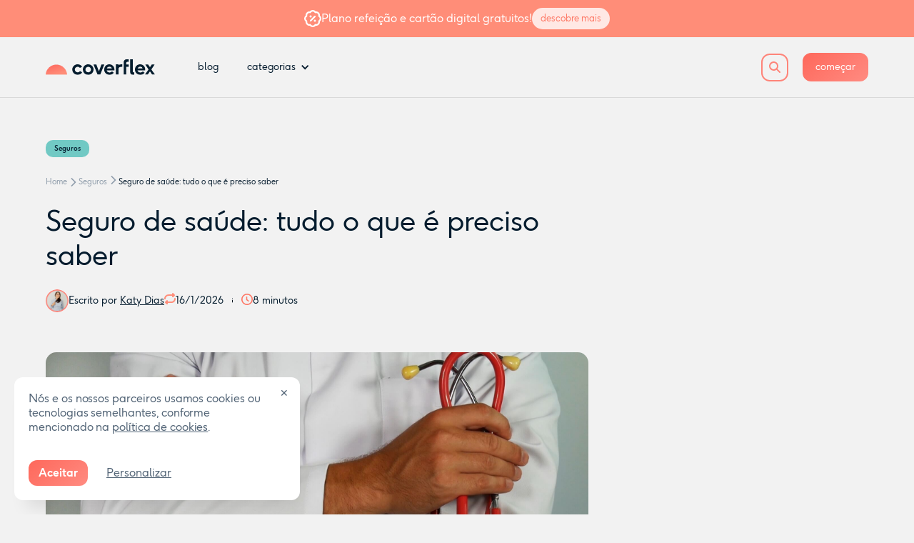

--- FILE ---
content_type: text/html
request_url: https://www.coverflex.com/pt/blog/seguro-de-saude-tudo-o-que-e-preciso-saber
body_size: 48049
content:
<!DOCTYPE html><!-- Last Published: Fri Jan 16 2026 15:35:20 GMT+0000 (Coordinated Universal Time) --><html data-wf-domain="www.coverflex.com" data-wf-page="645148204794bf32c6467d81" data-wf-site="637392534cf5574c34db423a" lang="en" data-wf-collection="645148204794bfd0d9467d4f" data-wf-item-slug="seguro-de-saude-tudo-o-que-e-preciso-saber"><head><meta charset="utf-8"/><title>Tudo o que é preciso saber | Coverflex</title><meta content="Pela sua importância, o seguro de saúde deve ser cuidadosamente escolhido e compreendido antes da sua contratação. Para ajudar, partilhamos neste artigo tudo o que é preciso saber sobre os seguros de saúde." name="description"/><meta content="Tudo o que é preciso saber | Coverflex" property="og:title"/><meta content="Pela sua importância, o seguro de saúde deve ser cuidadosamente escolhido e compreendido antes da sua contratação. Para ajudar, partilhamos neste artigo tudo o que é preciso saber sobre os seguros de saúde." property="og:description"/><meta content="https://webflow-assets.coverflex.com/637392534cf557e5a9db4242/6855912084502ce4c0bfb2a6_65fd953213f0ba9d2abd228e_seguro-de-saude-tudo-o-que-e-preciso-saber.jpeg" property="og:image"/><meta content="Tudo o que é preciso saber | Coverflex" property="twitter:title"/><meta content="Pela sua importância, o seguro de saúde deve ser cuidadosamente escolhido e compreendido antes da sua contratação. Para ajudar, partilhamos neste artigo tudo o que é preciso saber sobre os seguros de saúde." property="twitter:description"/><meta content="https://webflow-assets.coverflex.com/637392534cf557e5a9db4242/6855912084502ce4c0bfb2a6_65fd953213f0ba9d2abd228e_seguro-de-saude-tudo-o-que-e-preciso-saber.jpeg" property="twitter:image"/><meta property="og:type" content="website"/><meta content="summary_large_image" name="twitter:card"/><meta content="width=device-width, initial-scale=1" name="viewport"/><meta content="rx-lZkUlJ8AYYe4gK5U8ZK_AfuZ7jAH4BwsriNd1xDA" name="google-site-verification"/><link href="https://webflow-assets.coverflex.com/637392534cf5574c34db423a/css/coverflex-pt.shared.2a6e844b2.min.css" rel="stylesheet" type="text/css" integrity="sha384-Km6ESys3+Z4sKgI6ypUPlFbh92/uH/2QIED1Y0vBiUuNrwUoB70W9BrG8rh6NIKo" crossorigin="anonymous"/><link href="https://fonts.googleapis.com" rel="preconnect"/><link href="https://fonts.gstatic.com" rel="preconnect" crossorigin="anonymous"/><script src="https://ajax.googleapis.com/ajax/libs/webfont/1.6.26/webfont.js" type="text/javascript"></script><script type="text/javascript">WebFont.load({  google: {    families: ["Great Vibes:400"]  }});</script><script type="text/javascript">!function(o,c){var n=c.documentElement,t=" w-mod-";n.className+=t+"js",("ontouchstart"in o||o.DocumentTouch&&c instanceof DocumentTouch)&&(n.className+=t+"touch")}(window,document);</script><link href="https://cdn.prod.website-files.com/637392534cf5574c34db423a/65a8fea6b0d9cfa223259c2a_favicon_small.png" rel="shortcut icon" type="image/x-icon"/><link href="https://cdn.prod.website-files.com/637392534cf5574c34db423a/65a8fea7429528ae890160d6_favicon.png" rel="apple-touch-icon"/><script type="application/ld+json">
{
  "@context": "https://schema.org",
  "@type": "Article",
  "headline": "Seguro de saúde: tudo o que é preciso saber",
  "author": {
    "@type": "Person",
    "name": "Katy Dias"
  },  
  "datePublished": "2023-12-19",
  "dateModified": "2026-01-16"
}
</script><style>
    body[enable-animations="true"] {
        opacity: 0;
    }
	select {
        appearance:none;
    }
    body[enable-animations="true"] [data-animation-el="tiny-card"],
    body[enable-animations="true"] [data-animation-el="fade"] {
        opacity: 0;
    }

    .post-rich-text a {
        color: #FF7065;
    }

    * {
        font-family: F37gingerpro, sans-serif;
    }

    .wistia_responsive_padding {
        width: 100%;
    }

    a {
        text-decoration: none;
        color: inherit;
    }

    #target-container {
        position: fixed;
        left: 20px;
        max-width: 400px;
        bottom: 20px;
        z-index: 100;
    }

    #target-container>div>div {
        display: flex;
        flex-direction: column;
        font: inherit;
        font-size: 16px;
        padding: 20px 40px 20px 20px;
        border-radius: 12px;
        background: #ffffff;
        color: rgba(82, 100, 118, 1);
        text-align: left;
        align-items: flex-start;
        box-shadow: 10px 18px 24px -8px rgba(0, 0, 0, 0.1);
    }

    #target-container .cookie-container {
        display: flex;
        flex-direction: column;
        align-items: center;
    }

    #target-container .cookie-actions {
        margin-top: 10px;
        display: flex;
        align-items: center;
    }

    #target-container .cookie-actions button {
        cursor: pointer;
    }

    #target-container .cookie-accept {
        margin-right: 20px;
        padding: 8px 14px;
        background: linear-gradient(138deg, #fe685b, #ff8b81);
        text-decoration: none;
        color: white;
        font-weight: bold;
        border-radius: 12px;
    }

    #target-container .cookie-change {
        text-decoration: underline;
        background: transparent;
    }

    #target-container .css-1c3imcp {
        top: 8px;
        transform: none;
    }

    @media screen and (max-width: 991px) {
        #target-container {
            max-width: 100%;
            right: 20px;
        }
    }

    .w-button {
        outline: 0;
    }

    .w--open .dropdown-chevron,
    .w--open .dropdown-toggle_chevron,
    .w--open .nav-item_chevron {
        transform: rotate(-180deg);
        transition: transform 0.15s ease-in-out;
    }

    a:focus {
        outline: none;
    }

    .hs-input {
        min-height: 56px !important;
    }

    * {
        -webkit-tap-highlight-color: transparent;
    }

    .slick-dots {
        bottom: 0;
    }

    .slick-dots li {
        width: 9px !important;
        height: 9px !important;
        border: 0;
        background: #EFD6D7;
        margin: 0 4.5px !important;
        border-radius: 100%;
    }

    .slick-dots li button {
        display: none !important;
    }

    .slick-dots li.slick-active {
        background: #FE7765;
    }

    @media screen and (min-width: 992px) {
        #navbar-logo {
            display: block !important;
            opacity: 1 !important;
            visibility: visible !important;
        }
    }

    .hs-form-checkbox .label {
        display: block;
    }

    .hs-form-checkbox .hs-input {
        width: auto !important;
        height: auto !important;
        padding: 0;
        margin-right: 12px;
        margin-bottom: 0;
    }

    .hs-fieldtype-checkbox * {
        font-weight: 400;
    }

    .hs-fieldtype-checkbox {
        padding: 12px 24px;
        border-radius: 20px;
        background-color: #fff;
        margin-bottom: 18px;
        margin-right: 8px;
    }

    .hs-fieldtype-checkbox ul {
        list-style: none;
        padding: 0;
    }

    .hs-fieldtype-checkbox label {
        display: block;
        font-size: 14px;
    }

    .hs-fieldtype-checkbox>label {
        margin-bottom: 10px;
        font-size: 16px;
    }

    .hs_it_contracted_product,
    .hs_it_contracted_product_2 {
        background-color: transparent;
        padding: 0 0;
    }

    .hs_it_contracted_product,
    .hs_it_contracted_product_2 {
        background-color: transparent;
        padding: 0 0;
    }

    .hs_it_contracted_product_2 .multi-container,
    .hs_it_contracted_product .multi-container {
        background-color: white;
        border-radius: 20px;
        padding: 12px 24px;
    }

    .inputs-list.multi-container {
        max-width: 100% !important;
    }

    fieldset.form-columns-1 .hs-form-checkbox .hs-input,
    .hs-form-checkbox fieldset.form-columns-1 .hs-input {
        width: auto !important;
    }

    .hs-form-checkbox .hs-input {
        min-height: auto !important;
    }


    .hs-form-checkbox input {
        display: none;
    }

    .hs-form-checkbox {
        padding: 5px 0;
    }

    .hs-form-checkbox span {
        padding-left: 30px;
        position: relative;
        padding-top: 4px;
        cursor: pointer;
    }

    .hs-form-checkbox span::before {
        content: '';
        border-radius: 6px;
        width: 20px;
        height: 20px;
        background: #DCEEEC;
        display: inline-block;
        position: absolute;
        left: 0;
        top: 4px;
    }

    .hs-form-checkbox span::after {
        content: url("data:image/svg+xml,%3Csvg width='8' height='6' viewBox='0 0 8 6' fill='none' xmlns='http://www.w3.org/2000/svg'%3E%3Cpath d='M2.71875 5.84375L0.109375 3.25C0.0364583 3.17708 0 3.08333 0 2.96875C0 2.85417 0.0364583 2.76042 0.109375 2.6875L0.6875 2.125C0.760417 2.04167 0.848958 2 0.953125 2C1.06771 2 1.16667 2.04167 1.25 2.125L3 3.875L6.75 0.125C6.83333 0.0416667 6.92708 0 7.03125 0C7.14583 0 7.23958 0.0416667 7.3125 0.125L7.89062 0.6875C7.96354 0.760417 8 0.854167 8 0.96875C8 1.08333 7.96354 1.17708 7.89062 1.25L3.28125 5.84375C3.20833 5.92708 3.11458 5.96875 3 5.96875C2.88542 5.96875 2.79167 5.92708 2.71875 5.84375Z' fill='%23333E4A'/%3E%3C/svg%3E%0A");
        position: absolute;
        left: 6px;
        top: 2px;
        -moz-transition: all 0.3s ease-in-out;
        -webkit-transition: all 0.3s ease-in-out;
        transition: all 0.3s ease-in-out;
        opacity: 0;
    }

    .hs-form-checkbox input:checked+span::before {
        background: #7BCCC4 !important;
    }

    .hs-form-checkbox input:checked+span::after {
        opacity: 1;
    }
</style>

<link defer href="https://cdnjs.cloudflare.com/ajax/libs/select2/4.0.13/css/select2.min.css" rel="stylesheet" />
<style>
    .select-with-custom-ui select {
        display: none;
        visibility: hidden;
    }

    .select-with-custom-ui .hs-fieldtype-select .input::after {
        display: none;
    }
</style>

<style>
    .select2-results__option--highlighted[aria-selected] {
        background-color: #C3DEE0;
        color: white
    }

    .select2-container--default .select2-container--default .select2-results__option[aria-selected=true] {
        background-color: #C3DEE0;
    }

    .select2-container--default .select2-selection--single .select2-selection__placeholder {
        color: #607187 !important;
    }

    .select2-container--default .select2-selection--single {
        background-color: #fff;
        height: 56px;
        padding: 16px;
        border-radius: 12px;
    }

    body.simulator .select2-container--default .select2-selection--single {
        border: none !important;
    }
    body:not(.simulator) .select2-container--default .select2-selection--single {
        border: 1px solid #CDD4DC;
    }

    .select2-container--default .select2-selection--single .select2-selection__arrow {
        display: flex;
        align-items: center;
        justify-content: center;
        width: 20px;
        /* Ajuste conforme necessário */
        height: 100%;
        /* Mantém alinhado verticalmente */
        position: absolute;
        right: 10px;
        /* Ajuste conforme necessário */
        top: 0;
    }

    .select2-container--default .select2-selection--single .select2-selection__arrow b {
        display: flex;
        align-items: center;
        justify-content: center;
        width: 14px;
        height: 8px;
        transform: rotate(0);
        transition: all 0.3s ease-in-out;
        transform-origin: center;
        border: none;
    }

    .select2-container--default .select2-selection--single .select2-selection__arrow b::before {
        content: "";
        display: block;
        width: 14px;
        height: 8px;
        background-repeat: no-repeat;
        background-position: center;
        background-size: contain;
    }

    body:not(.simulator) .select2-container--default .select2-selection--single .select2-selection__arrow b::before {
        background-image: url('data:image/svg+xml;utf8,<svg xmlns="http://www.w3.org/2000/svg" width="14" height="8" viewBox="0 0 14 8"><path d="M6.37109 6.87891L1.12109 1.62891C0.765625 1.30078 0.765625 0.726562 1.12109 0.398438C1.44922 0.0429688 2.02344 0.0429688 2.35156 0.398438L7 5.01953L11.6211 0.398438C11.9492 0.0429688 12.5234 0.0429688 12.8516 0.398438C13.207 0.726562 13.207 1.30078 12.8516 1.62891L7.60156 6.87891C7.27344 7.23438 6.69922 7.23438 6.37109 6.87891Z" fill="%235F7287"/></svg>');
    }


    .select2-container .select2-selection--single .select2-selection__rendered {
        color: #051D2E;
        padding: 0 0 !important;
        font-size: 16px;
    }

    .select2-container--open .select2-selection__arrow b {
        transform: rotate(180deg) !important;
        -webkit-transform: rotate(180deg) !important;
    }

    .select2-dropdown {
        border: none !important;
        border-bottom-right-radius: 16px;
        border-bottom-left-radius: 16px;
    }
    .select2-results__options {
    	box-shadow: 0px 2px 4px rgba(0,0,0,.2) !important;
        border-bottom-right-radius: 16px;
        border-bottom-left-radius: 16px;
  	}

    .select2-dropdown li {
        color: #051D2E !important;
        font-size: 15px !important;
        padding: 12px 16px !important;
    }

    .select2-default {
        color: #C7CDD3 !important;
    }

    .select2-container--default .select2-results__option[aria-disabled="true"] {
        opacity: 0.5;
        font-weight: 400;
    }

    .select2-container--default .select2-results__option--highlighted[aria-selected] {
        background-color: #C3DEE0 !important;
    }


    .select2-container:not(.select2-container--below) .select2-selection__rendered {
        color: #C7CDD3 !important;
    }

    html {
        visibility: visible !important;
    }
</style>


<script>

    var FlexAnalytics = (function () {
        function getCustomProperties(element) {
            var properties = {};
            [].slice.call(element.attributes).forEach(function (attribute) {
                var regex = /data-flex-attr-([a-z]+)$/;
                var groups = regex.exec(attribute.name);
                if (groups) {
                    var propertyName = groups[1];
                    var propertyValue = attribute.value;
                    properties[propertyName] = propertyValue;
                }
            });
            return properties;

            console.log(properties);
        }

        function track(eventName, properties) {
            try {
                window.analytics.track(eventName, properties);
            } catch { }
        }

        function collectTriggers() {
            var triggerElements = document.querySelectorAll('[data-flex-event]');

            triggerElements.forEach(function (element) {
                var triggerType = element.getAttribute('data-flex-trigger');
                if (!triggerType) {
                    triggerType = 'click';
                }

                if (!['click', 'submit'].includes(triggerType)) {
                    return;
                }

                element.addEventListener(triggerType, function () {
                    var eventName = element.getAttribute('data-flex-event');
                    if (!eventName) return;
                    var eventProperties = getCustomProperties(element);
                    track(eventName, eventProperties);
                });
            });
        }

        return {
            collectTriggers,
            track,
            identify: function (email) {
                try {
                    var emailGroup = email ? email.split('@')[1] : '';
                    window.analytics.identify({
                        email,
                    });
                    if (emailGroup) {
                        var fakeWebsite = 'https://www.' + emailGroup;
                        window.analytics.group(emailGroup, {
                            website: fakeWebsite,
                            name: emailGroup,
                        });
                    }
                } catch { }
            },
            registerForm: function (selector) {
                var contactForm = document.querySelector(selector);
                if (contactForm) {
                    contactForm.addEventListener('submit', function () {
                        if (contactForm.email) {
                            FlexAnalytics.identify(contactForm.email.value);
                        }
                    });
                }
            },
        };
    })();

    window.hsConversationsSettings = {
        loadImmediately: false,
    };
    window.hsConversationsOnReady = [
        () => {
            let alreadyLoaded = false;
            try {
                alreadyLoaded = sessionStorage.getItem('chatbot-loaded') === "true";
                console.log(alreadyLoaded);
            } catch { }

            if (!alreadyLoaded) {
                window.HubSpotConversations.widget.load();
                console.log(alreadyLoaded);
            }
            window.HubSpotConversations.on('conversationClosed', payload => {
                try {
                    sessionStorage.setItem('chatbot-loaded', "true");
                } catch { }
                window.HubSpotConversations.clear();
                window.HubSpotConversations.widget.remove();
                // window.zE('messenger', 'show');
            });
            // setTimeout(() => {
            //     const status = window.HubSpotConversations.widget.status();
            //     if (!status.loaded) {
            //         window.zE('messenger', 'show');
            //     }
            // }, 6000);
        },
    ]; 
</script>




<style>
  .c-trust_section__title {
    visibility: hidden;
  }
  .c-trust_section__title.loaded {
    visibility: visible;
  }
</style>

<script type="module">
  //const API = 'https://mkt-webhook-edge.coverflex.com/webhook/4384aecb-0bd0-403d-a274-b2b34c5b733e';
  const API = 'https://coverflex-webflow-cdn.netlify.app/stats/pt.json';

  const CACHE_KEY = 'coverflex_stats_data_v1';
  const CACHE_TTL_MS = 10 * 60 * 1000; // 10 minutos

  const SELECTORS = {
    trustpilot_rating: '[data-stats="trustpilot-rating"]',
    trustpilot_reviews: '[data-stats="trustpilot-reviews"]',
    google_play_rating: '[data-stats="gplay-rating"]',
    google_play_reviews: '[data-stats="gplay-reviews"]',
    apple_store_rating: '[data-stats="appstore-rating"]',
    apple_store_reviews: '[data-stats="appstore-reviews"]',
    g2_rating: '[data-stats="g2-rating"]',
    g2_reviews: '[data-stats="g2-reviews"]',
    capterra_rating: '[data-stats="capterra-rating"]',
    capterra_reviews: '[data-stats="capterra-reviews"]',
    companies: '[data-stats="companies"]',
    employees: '[data-stats="employees"]',
    total_schools: '[data-stats="total_schools"]',
    companies_using_coverflex: '[data-stats="companies_using_coverflex"]',
    childcare_vouchers_issued: '[data-stats="childcare_vouchers_issued"]',
    total_reviews_all: '[data-stats="total_reviews_all"]',
    average_rating: '[data-stats="average_rating"]'
  };

  const updateElement = (selector, value) => {
    const elements = document.querySelectorAll(selector);
    elements.forEach(el => {
      if (value !== undefined && value !== null) {
        el.textContent = value;
        el.classList.add('loaded');
      }
    });
  };

  const updateStars = () => {
    const starColor = '#FDBD9A';
    const neutralColor = '#D9D9D9';

    document.querySelectorAll('[data-rating]').forEach(wrapper => {
      const svg = wrapper.querySelector('.stars');
      if (!svg) return;

      const ratingKey = wrapper.getAttribute('data-rating'); // ex: gplay-rating
      const ratingEl = document.querySelector(`[data-stats="${ratingKey}"]`);
      if (!ratingEl) return;

      const rating = parseFloat(ratingEl.textContent.replace(',', '.'));
      if (isNaN(rating)) return;

      const fullStars = Math.floor(rating);
      const hasHalfStar = rating > fullStars && rating <= 4.5;
      const showFullFive = rating > 4.5;

      const stars = svg.querySelectorAll('.star');
      stars.forEach((star, i) => {
        const index = i + 1;

        if (index < 5) {
          // Estrelas 1 a 4
          star.setAttribute('fill', starColor);
        } else {
          // Última estrela (5), dentro de <g>
          const rects = star.querySelectorAll('rect');
          if (rects.length !== 2) return;

          if (showFullFive) {
            rects[0].setAttribute('fill', starColor); // fundo
            rects[1].setAttribute('fill', starColor); // frente
          } else if (hasHalfStar) {
            rects[0].setAttribute('fill', neutralColor);
            rects[1].setAttribute('fill', starColor);
          } else {
            rects[0].setAttribute('fill', neutralColor);
            rects[1].setAttribute('fill', neutralColor);
          }
        }
      });
    });
  };

  (async () => {
    const now = Date.now();
    let payload = null;

    try {
      const cached = sessionStorage.getItem(CACHE_KEY);
      if (cached) {
        const { timestamp, data } = JSON.parse(cached);
        if (now - timestamp < CACHE_TTL_MS) {
          payload = data;
          console.log('📦 Using cached stats');
        } else {
          sessionStorage.removeItem(CACHE_KEY);
          console.log('⌛ Cache expired, fetching new stats');
        }
      }

      if (!payload) {
        const response = await fetch(API, { headers: { 'Accept': 'application/json' } });
        if (!response.ok) throw new Error(`HTTP ${response.status}`);
        payload = await response.json();
        sessionStorage.setItem(CACHE_KEY, JSON.stringify({ timestamp: now, data: payload }));
        console.log('📡 Fetched fresh stats');
      }

      const mapData = {};
      for (const item of payload.data) {
        if (item.rating) mapData[`${item.name}_rating`] = item.rating;
        mapData[`${item.name}_reviews`] = item.value;
        if (item.name === 'employees' || item.name === 'companies') {
          mapData[item.name] = item.value;
        }

        mapData[item.name] = item.value;

      }

      Object.entries(SELECTORS).forEach(([key, selector]) => {
        updateElement(selector, mapData[key]);
      });

      document.querySelectorAll('.c-trust_section__title').forEach(el => el.classList.add('loaded'));
      updateStars();

      console.log('✅ Stats updated:', mapData);
    } catch (error) {
      console.warn('📊 Stats fetch failed:', error.message);
    }
  })();
</script>





<link defer rel='stylesheet' href='https://cdnjs.cloudflare.com/ajax/libs/slick-carousel/1.9.0/slick.min.css' />
<link defer rel='stylesheet' href='https://cdnjs.cloudflare.com/ajax/libs/slick-carousel/1.9.0/slick-theme.css' />
<script src="https://code.jquery.com/jquery-3.7.1.min.js"></script>
<script defer id="slick-js" src='https://cdnjs.cloudflare.com/ajax/libs/slick-carousel/1.9.0/slick.min.js'></script>
<script id="gsap-js" src='https://cdnjs.cloudflare.com/ajax/libs/gsap/3.12.2/gsap.min.js'></script>
<script defer id="ScrollMagic-js"
    src="https://cdnjs.cloudflare.com/ajax/libs/ScrollMagic/2.0.8/ScrollMagic.min.js"></script>
<script defer id="animations-js"
    src="https://cdnjs.cloudflare.com/ajax/libs/ScrollMagic/2.0.8/plugins/animation.gsap.min.js"></script>

<script defer src="https://coverflex-webflow-cdn.netlify.app/assets/js/global.js"></script>

<!-- Include Select2 JS -->
<script defer src="https://cdnjs.cloudflare.com/ajax/libs/select2/4.0.13/js/select2.min.js"></script>
<script defer src="https://cdnjs.cloudflare.com/ajax/libs/select2/4.0.13/js/i18n/pt.min.js"></script>

<link rel="canonical" href="https://www.coverflex.com/pt/blog/seguro-de-saude-tudo-o-que-e-preciso-saber">
<!--[if lte IE 8]>
<script charset="utf-8" type="text/javascript" src="//js.hsforms.net/forms/v2-legacy.js"></script>
<![endif]-->
<script charset="utf-8" type="text/javascript" src="//js.hsforms.net/forms/v2.js"></script>

<style>
.pricing-tooltip_text,
.pricing-tooltip_title,
.pricing-tooltip_content {
  color: #051C2E !important;
  font-size: 15px !important;
  line-height: 150% !important;
}
input{outline:none;}
.pricing-tooltip_triangle {
  border-top: 12px solid #C3DEE0 !important;
}

.c-irs__simulator__section.active {
	overflow: unset !important;
}

.pricing-tooltip:hover {
  background: none !important;
}

.pricing-tooltip {
  background: none;
  padding: 0 0 !important;
  width: 25px;
  box-shadow: none !important;
  height: 25px;
  border: 0;
}

.toc__dropdown .w--open .toc__icon {transform:rotate(0deg);}
.article__content h2,
.article__content h3 {
	font-weight:400;
  line-height: 160%;
  color: #051E2E;
}

.article__content a {color: #FE7765 !important;}
.article__content a:hover {text-decoration: underline !important;}
.article__content a.orange-button-10 {color: white !important;}

.article__content .blog-banners_p {font-size: 14px !important;}
.article__content .meal-form input[type="email"] {padding-right: 120px !important;}

body {overflow-x:hidden;}
.article__content h2,
.article__content h2 strong,
.article__content h3 {
	font-weight:400;
  line-height: 160%;
  color: #051E2E;
}
.article__content a {color: #FE7765 !important;}

.article__content a.btn__peach__n,
.article__content a.btn_peach {
	background: #FE7765;
  color: white !important;
  font-weight:600;
	font-size: 16px !important;
	padding: 14px 20px;
	margin-left: auto !important;
  border-radius: 12px !important;
	margin-right: auto !important;
}
.article__content a:hover {text-decoration: underline !important;}
.article__content a.orange-button {color: white !important;}
.article__content .w-embed {display:flex;}
.get_started_widget--title,
.get_started_widget--text {
color: #03121E;}
.meal-form .hs-error-msgs {padding-left:0 !important;}
.hs-error-msg {font-size:12px;}
iframe {width:100%;position: relative;}
.submitted-message {font-size:12px;}

                .meal-form {
                    position: relative;
                }

                .meal-form .hs-form-field label:first-child {
                    display: none;
                }

                /*
.meal-form .hs-form-field {
    height: 44px;
}
*/

                .meal-form .input {
                    padding: 0;
                    height: 56px;
                }

                .meal-form .h-orange-button {
                    padding: 10px 24px;
                    height: 56px !important;
                    border-radius: 16px;
                    font-size: 16px;
                }

                .meal-form .hs-input {
                    display: block;
                    padding: 12px 16px;
                    line-height: 1.42857143;
                    vertical-align: middle;
                    background-color: #fff;
                    height: 100%;
                    margin-bottom: 0;
                    padding-right: 120px;
                    width: 100%;
                    padding-left: 20px;
                    border: 1px #000;
                    border-radius: 16px;
                    color: #323759;
                    font-size: 16px;
                    font-weight: 700;
                    outline: 0;
                }

                .meal-form input::placeholder {
                    color: rgba(50, 55, 89, .4);
                }

                .meal-form .actions {
                    position: absolute;
                    top: 0;
                    right: 0;
                }


                /*
.meal-form .hs-error-msgs {
    display: none !important;
}
*/

                .meal-form .hs_error_rollup {
                    display: none !important;
                }

                .meal-form .hs-error-msgs {
                    display: block !important;
                    list-style: none;
                    margin: 0;
                    padding-left: 24px;
                }

                .meal-form .hs-error-msgs>li:first-child {
                    margin-top: 6px;
                    display: block;
                    color: #FE7165;
                }

                .meal-form .hs-error-msgs>li:first-child label {
                    display: block !important;
                }

                @media screen and (min-width: 1024px) {
                	.get_stared_widget {padding-left:50px;}
                }
                @media screen and (max-width: 768px) {

                    /*
  .meal-form .hs-form-field {
      height: 44px;
  }
*/
                    .meal-form .hs-input {
                        width: 100%;
                        padding-right: 120px;
                    }
                }
                
                
.custom-table {
  width: 100%;
  border-collapse: collapse;
  font-size: 14px;
  text-align: left;
  margin: 20px 0;
}

.custom-table thead th {
  background-color: #f4f4f4;
  color: #333;
  font-weight: bold;
  padding: 10px;
  border-bottom: 2px solid #ccc;
}

.custom-table tbody td {
  padding: 8px 10px;
  border-bottom: 1px solid #ddd;
}

.custom-table tbody tr:nth-child(even) {
  background-color: #f9f9f9;
}

.custom-table tbody tr:hover {
  background-color: #f1f1f1;
}

</style>
</head><body class="blog_post"><div class="blog-post-wrapper"><div class="sticky_blog_navbar"><div id="top-nav-bar" class="c-navbar__discount-banner"><div class="navbar-promo__content"><a id="banner-meal" data-track="cta_clicked" data-context="navbar" data-market="pt" href="https://www.coverflex.com/pt/plano-refeicao-gratis" class="c-campaign__link w-inline-block"><div class="c-campaign__row"><div class="code-embed-163 w-embed"><svg width="24" height="24" viewBox="0 0 24 24" fill="none" xmlns="http://www.w3.org/2000/svg">
<path d="M9.375 3.84375C9.14062 4.3125 8.57812 4.54688 8.0625 4.35938C7.03125 4.07812 5.90625 4.3125 5.10938 5.10938C4.3125 5.90625 4.07812 7.07812 4.35938 8.0625C4.54688 8.57812 4.3125 9.14062 3.84375 9.375C2.90625 9.89062 2.25 10.875 2.25 12C2.25 13.125 2.90625 14.1094 3.84375 14.625C4.3125 14.8594 4.54688 15.4219 4.35938 15.9375C4.07812 16.9688 4.3125 18.0938 5.10938 18.8906C5.90625 19.6875 7.07812 19.9219 8.0625 19.6406C8.57812 19.4531 9.14062 19.6875 9.375 20.1562C9.89062 21.0938 10.875 21.75 12 21.75C13.125 21.75 14.1094 21.0938 14.625 20.1562C14.8594 19.6875 15.4219 19.4531 15.9375 19.6406C16.9688 19.9219 18.0938 19.6875 18.8906 18.8906C19.6875 18.0938 19.9219 16.9219 19.6406 15.9375C19.4531 15.4219 19.6875 14.8594 20.1562 14.625C21.0938 14.1094 21.75 13.125 21.75 12C21.75 10.875 21.0938 9.89062 20.1562 9.375C19.6875 9.14062 19.4531 8.57812 19.6406 8.0625C19.9219 7.03125 19.6875 5.90625 18.8906 5.10938C18.0938 4.3125 16.9688 4.07812 15.9375 4.35938C15.4219 4.54688 14.8594 4.3125 14.625 3.84375C14.1094 2.90625 13.125 2.25 12 2.25C10.875 2.25 9.89062 2.90625 9.375 3.84375ZM12 0C13.6875 0 15.1875 0.796875 16.125 2.01562C17.6719 1.82812 19.3125 2.34375 20.4844 3.51562C21.6562 4.6875 22.1719 6.32812 21.9844 7.875C23.2031 8.8125 24 10.3125 24 12C24 13.6875 23.2031 15.1875 21.9844 16.125C22.1719 17.6719 21.7031 19.3125 20.4844 20.4844C19.3125 21.6562 17.6719 22.1719 16.125 21.9844C15.1875 23.2031 13.6875 24 12 24C10.3125 24 8.8125 23.2031 7.875 21.9844C6.32812 22.1719 4.6875 21.7031 3.51562 20.4844C2.34375 19.3125 1.82812 17.6719 2.01562 16.125C0.796875 15.1875 0 13.6875 0 12C0 10.3125 0.796875 8.8125 2.01562 7.875C1.82812 6.32812 2.34375 4.6875 3.51562 3.51562C4.6875 2.34375 6.32812 1.82812 7.875 2.01562C8.8125 0.796875 10.3125 0 12 0ZM9 10.5C8.15625 10.5 7.5 9.84375 7.5 9C7.5 8.15625 8.15625 7.5 9 7.5C9.84375 7.5 10.5 8.15625 10.5 9C10.5 9.84375 9.84375 10.5 9 10.5ZM15 16.5C14.1562 16.5 13.5 15.8438 13.5 15C13.5 14.1562 14.1562 13.5 15 13.5C15.8438 13.5 16.5 14.1562 16.5 15C16.5 15.8438 15.8438 16.5 15 16.5ZM15.7969 8.20312C16.2188 8.625 16.2188 9.375 15.7969 9.79688L9.79688 15.7969C9.375 16.2188 8.625 16.2188 8.20312 15.7969C7.78125 15.375 7.78125 14.625 8.20312 14.2031L14.2031 8.20312C14.625 7.78125 15.375 7.78125 15.7969 8.20312Z" fill="white"/>
</svg></div><div class="c-campaign_text--hightlight"> Plano refeição e cartão digital gratuitos!</div><div class="c-campaign_button">descobre mais</div></div></a></div><div class="home-top-banner_close js-close-top-banner"><div class="w-embed"><svg width="16" height="16" viewBox="0 0 16 16" fill="none" xmlns="http://www.w3.org/2000/svg">
<path d="M14.6464 2.76355C14.8417 2.56829 14.8417 2.25171 14.6464 2.05645L13.9436 1.35355C13.7483 1.15829 13.4317 1.15829 13.2364 1.35355L8 6.59L2.76355 1.35355C2.56829 1.15829 2.25171 1.15829 2.05645 1.35355L1.35355 2.05645C1.15829 2.25171 1.15829 2.56829 1.35355 2.76355L6.59 8L1.35355 13.2364C1.15829 13.4317 1.15829 13.7483 1.35355 13.9436L2.05645 14.6464C2.25171 14.8417 2.56829 14.8417 2.76355 14.6464L8 9.41L13.2364 14.6464C13.4317 14.8417 13.7483 14.8417 13.9436 14.6464L14.6464 13.9436C14.8417 13.7483 14.8417 13.4317 14.6464 13.2364L9.41 8L14.6464 2.76355Z" fill="white" fill-opacity="0.6"/>
</svg></div></div></div><div id="top-nav-bar" class="navbar-promo-banner w-condition-invisible"><div class="navbar-promo__content"><div class="navbar-promovo__content--title w-dyn-bind-empty w-richtext"></div></div><div class="home-top-banner_close js-close-top-banner"><div class="w-embed"><svg width="16" height="16" viewBox="0 0 16 16" fill="none" xmlns="http://www.w3.org/2000/svg">
<path d="M14.6464 2.76355C14.8417 2.56829 14.8417 2.25171 14.6464 2.05645L13.9436 1.35355C13.7483 1.15829 13.4317 1.15829 13.2364 1.35355L8 6.59L2.76355 1.35355C2.56829 1.15829 2.25171 1.15829 2.05645 1.35355L1.35355 2.05645C1.15829 2.25171 1.15829 2.56829 1.35355 2.76355L6.59 8L1.35355 13.2364C1.15829 13.4317 1.15829 13.7483 1.35355 13.9436L2.05645 14.6464C2.25171 14.8417 2.56829 14.8417 2.76355 14.6464L8 9.41L13.2364 14.6464C13.4317 14.8417 13.7483 14.8417 13.9436 14.6464L14.6464 13.9436C14.8417 13.7483 14.8417 13.4317 14.6464 13.2364L9.41 8L14.6464 2.76355Z" fill="white" fill-opacity="0.6"/>
</svg></div></div></div><div data-collapse="medium" data-animation="default" data-duration="400" data-easing="ease" data-easing2="ease" role="banner" class="nav-bar-v2 w-nav"><div class="content-max-width blog-navbar"><a href="/pt" class="nav-brand-v2 w-nav-brand"><div class="c-navbar--logo w-embed"><div class="relative">
    <svg width="153" height="22" viewBox="0 0 153 22" fill="none" xmlns="http://www.w3.org/2000/svg"><g clip-path="url(#a)">
        <path id="logo_sunset" fill-rule="evenodd" clip-rule="evenodd" d="M29.965 21.575a14.94 14.94 0 0 0-3.806-9.18c-5.53-6.172-15.017-6.693-21.188-1.164A14.955 14.955 0 0 0 0 21.575h29.965Z" fill="url(#b)"/>
        <path d="M125.514 11.597a7.397 7.397 0 0 1 1.441-2.374c.618-.68 1.387-1.221 2.309-1.622.921-.4 1.927-.601 3.018-.601 1.351 0 2.573.337 3.663 1.013a7.024 7.024 0 0 1 2.534 2.685c.598 1.115.898 2.334.898 3.656 0 .415-.029.801-.087 1.158h-10.742c.213.888.663 1.597 1.354 2.128.689.53 1.546.795 2.57.795.675 0 1.322-.13 1.939-.39a3.658 3.658 0 0 0 1.52-1.174l2.49 1.984c-.637.898-1.481 1.603-2.534 2.114a7.655 7.655 0 0 1-3.388.767c-1.39 0-2.659-.32-3.807-.956a7.028 7.028 0 0 1-2.707-2.635c-.656-1.119-.985-2.354-.985-3.705 0-.995.171-1.943.514-2.845v.002Zm10.185 1.237c-.106-.714-.488-1.312-1.144-1.794-.656-.482-1.423-.724-2.302-.724-.878 0-1.577.23-2.214.688a3.744 3.744 0 0 0-1.361 1.832h7.021v-.002Z" fill="#051D2E"/>
        <path d="m144.01 14.244-4.531-6.988h3.937l2.592 3.792 2.577-3.792h3.937l-4.56 6.988 5.037 7.098h-3.909l-3.083-4.502-3.084 4.502h-3.924l5.01-7.098h.001ZM123.422 18.288c-.599 0-1.005-.126-1.216-.376-.211-.25-.319-.637-.319-1.158V.04h-3.649v17.539c0 1.332.359 2.357 1.079 3.076.718.719 1.749 1.08 3.091 1.08.453 0 .979-.082 1.577-.246v-3.23c-.135.02-.323.03-.565.03h.002ZM39.42 9.139c1.451-1.429 3.215-2.143 5.29-2.143 1.313 0 2.525.301 3.634.905a7.375 7.375 0 0 1 2.679 2.44l-3.113 1.81a3.874 3.874 0 0 0-1.374-1.216 3.8 3.8 0 0 0-1.824-.449c-1.061 0-1.976.384-2.744 1.15-.767.768-1.15 1.673-1.15 2.716 0 1.043.383 1.961 1.15 2.728.767.767 1.681 1.151 2.744 1.151.685 0 1.318-.162 1.897-.485a3.783 3.783 0 0 0 1.39-1.325l3.083 1.84a7.408 7.408 0 0 1-2.692 2.525 7.393 7.393 0 0 1-3.678.947 7.503 7.503 0 0 1-3.764-.992 7.315 7.315 0 0 1-2.714-2.692 7.209 7.209 0 0 1-.992-3.699c0-2.046.726-3.782 2.178-5.211ZM54.23 9.139c1.452-1.429 3.216-2.143 5.291-2.143 1.37 0 2.632.326 3.785.977a7.197 7.197 0 0 1 2.722 2.67 7.194 7.194 0 0 1 .992 3.706c0 1.341-.33 2.564-.992 3.698a7.284 7.284 0 0 1-2.722 2.693 7.473 7.473 0 0 1-3.785.992c-1.37 0-2.615-.33-3.763-.992a7.315 7.315 0 0 1-2.715-2.693 7.209 7.209 0 0 1-.992-3.698c0-2.046.727-3.783 2.178-5.211Zm2.547 7.94c.767.767 1.681 1.15 2.744 1.15a3.783 3.783 0 0 0 2.764-1.15c.762-.767 1.144-1.677 1.144-2.729 0-1.051-.38-1.946-1.144-2.715-.762-.766-1.684-1.15-2.764-1.15-1.08 0-1.976.384-2.744 1.15-.767.767-1.15 1.672-1.15 2.715s.383 1.962 1.15 2.729ZM70.905 7.257l3.591 9.555 3.62-9.555h3.966l-5.66 14.087h-3.821L66.925 7.257h3.982-.002ZM82.426 11.593a7.397 7.397 0 0 1 1.441-2.374c.618-.68 1.387-1.221 2.309-1.622.921-.4 1.927-.6 3.019-.6 1.35 0 2.572.336 3.662 1.012a7.016 7.016 0 0 1 2.534 2.686c.598 1.114.898 2.333.898 3.655 0 .415-.029.802-.087 1.158H85.46c.213.888.663 1.597 1.354 2.128.69.53 1.546.795 2.57.795.675 0 1.322-.13 1.94-.39a3.661 3.661 0 0 0 1.52-1.174l2.489 1.984c-.637.898-1.481 1.603-2.534 2.114a7.652 7.652 0 0 1-3.387.767c-1.39 0-2.66-.32-3.808-.956a7.035 7.035 0 0 1-2.707-2.635c-.656-1.119-.985-2.354-.985-3.705 0-.995.172-1.943.514-2.845v.002Zm10.185 1.238c-.106-.715-.487-1.313-1.144-1.795-.656-.482-1.423-.724-2.301-.724-.879 0-1.578.23-2.215.688a3.742 3.742 0 0 0-1.36 1.832h7.02v-.002ZM98.27 6.981h3.649V8.3a5.916 5.916 0 0 1 2.179-1.027c.776-.184 1.855-.275 3.235-.275v3.49c-.917 0-1.7.053-2.353.16-.652.106-1.175.253-1.57.442-.395.19-.705.446-.927.775a2.91 2.91 0 0 0-.449 1.035 6.41 6.41 0 0 0-.116 1.325v7.122l-3.65-.004V6.982h.002ZM116.261 3.46V.039c-.945-.07-2.215-.03-2.931.003-.134.003-.263.01-.391.02-.1.006-.153.014-.153.014-1.108.116-1.958.506-2.548 1.172-.714.805-1.07 1.927-1.07 3.365v16.73h3.648V10.488h3.446v-3.23h-3.446V5.137c0-2.023 2.121-1.703 3.446-1.677h-.001Z" fill="#051D2E"/></g><defs><linearGradient id="b" x1="8.239" y1="10.343" x2="11.843" y2="22.155" gradientUnits="userSpaceOnUse"><stop stop-color="#FE7165"/><stop offset="1" stop-color="#FF8D78"/></linearGradient><clipPath id="a"><path fill="#fff" d="M0 0h153v21.734H0z"/></clipPath></defs>
    </svg>
</div></div></a><nav role="navigation" class="nav-menu-v2 w-nav-menu"><div class="nav-item"><a href="/pt/blog" class="nav-item_text">blog</a></div><div data-hover="false" data-delay="1" class="navbar-dropdown w-dropdown"><div class="nav-dropdown_toggle nav-dropdown-toggle--products w-dropdown-toggle"><div class="dropdown-toggle_chevron w-icon-dropdown-toggle"></div><div class="text-block-146">categorias</div></div><nav class="dropdown_list footer-dropdown_list--products dropdown--blog w-dropdown-list"><a href="https://www.coverflex.com/pt/blog/categoria/compensacao" class="nav-link dropdown-item w-inline-block"><div class="nav-link_text">Compensação</div></a><a href="https://www.coverflex.com/pt/blog/categoria/beneficios" class="nav-link dropdown-item w-inline-block"><div class="nav-link_text">Benefícios</div></a><a href="https://www.coverflex.com/pt/blog/categoria/seguros" class="nav-link dropdown-item w-inline-block"><div class="nav-link_text">Seguros</div></a><a href="https://www.coverflex.com/pt/blog/categoria/impostos" class="nav-link dropdown-item w-inline-block"><div class="nav-link_text">Impostos</div></a><a href="https://www.coverflex.com/pt/blog/categoria/creditos" class="nav-link dropdown-item w-inline-block"><div class="nav-link_text">Créditos</div></a><a href="https://www.coverflex.com/pt/blog/categoria/novidades-produto" class="nav-link dropdown-item w-inline-block"><div class="nav-link_text">Novidades Produto</div></a><a href="https://www.coverflex.com/pt/blog/categoria/coverflex-recomenda" class="nav-link dropdown-item w-inline-block"><div class="nav-link_text">Coverflex Recomenda</div></a><a href="https://www.coverflex.com/pt/blog/categoria/dentro-da-coverflex" class="nav-link dropdown-item w-inline-block"><div class="nav-link_text">Dentro da Coverflex</div></a><a href="https://www.coverflex.com/pt/blog/categoria/parcerias" class="nav-link dropdown-item w-inline-block"><div class="nav-link_text">Parcerias</div></a><a href="https://www.coverflex.com/pt/blog/categoria/eventos" class="nav-link dropdown-item w-inline-block"><div class="nav-link_text">Conversas</div></a></nav></div></nav><div class="nav-space"></div><div class="nav-right-v2"><div data-hover="true" data-delay="0" class="c-navbar__dropdown navbar2-0-dropdown--signin navbar_search_blog c-navbar_version--a w-dropdown"><div class="c-navbar-search transition-scale w-dropdown-toggle"><div class="html-embed-212 w-embed"><svg width="16" height="16" fill="none" xmlns="http://www.w3.org/2000/svg"><path d="M13.006 6.49a6.48 6.48 0 0 1-1.25 3.839l3.94 3.963a.961.961 0 0 1 0 1.404.966.966 0 0 1-1.408 0l-3.97-3.963c-1.063.811-2.408 1.248-3.815 1.248A6.492 6.492 0 0 1 0 6.491C0 2.932 2.908 0 6.503 0c3.564 0 6.503 2.933 6.503 6.49Zm-6.503 4.494a4.466 4.466 0 0 0 3.877-2.247 4.444 4.444 0 0 0 0-4.493C9.567 2.87 8.098 1.997 6.503 1.997a4.545 4.545 0 0 0-3.908 2.247 4.444 4.444 0 0 0 0 4.493 4.48 4.48 0 0 0 3.908 2.247Z" fill="currentColor"/><defs></defs></svg></div></div><nav class="c-navbar__search-list dropdown--signin w-dropdown-list"><div class="c-navbar__dropdown-menu dropdown--products-wrapper entrar-responsive-dropdown"><div class="form__search w-embed"><form action="/pt/blog-pesquisa" id="c-search__input" class="c-search w-form blog_pt"><input class="c-search__input w-input blog_pt" maxlength="256" name="keyword" placeholder="Pesquisar..." type="search" id="search" required=""><div class="html-embed-214b w-embed"><svg width="17" height="17" fill="none" xmlns="http://www.w3.org/2000/svg"><path d="M13 6.5a6.499 6.499 0 0 1-1.25 3.844l3.938 3.969a.964.964 0 0 1 0 1.406.964.964 0 0 1-1.407 0l-3.969-3.969C9.25 12.563 7.906 13 6.5 13A6.495 6.495 0 0 1 0 6.5C0 2.937 2.906 0 6.5 0 10.063 0 13 2.938 13 6.5ZM6.5 11a4.463 4.463 0 0 0 3.875-2.25 4.458 4.458 0 0 0 0-4.5C9.562 2.875 8.094 2 6.5 2a4.54 4.54 0 0 0-3.906 2.25 4.458 4.458 0 0 0 0 4.5A4.475 4.475 0 0 0 6.5 11Z" fill="#5F7287"></path></svg></div><input type="submit" class="search-button-2 w-button" value="Pesquisar"></form></div></div></nav></div><div data-delay="0" data-hover="false" class="c-navbar__dropdown navbar2-0-dropdown--signin navbar_search_blog c-navbar_version--b w-dropdown"><div class="c-navbar-search transition-scale w-dropdown-toggle"><div class="html-embed-322 w-embed"><svg width="16" height="16" fill="none" xmlns="http://www.w3.org/2000/svg"><path d="M13.006 6.49a6.48 6.48 0 0 1-1.25 3.839l3.94 3.963a.961.961 0 0 1 0 1.404.966.966 0 0 1-1.408 0l-3.97-3.963c-1.063.811-2.408 1.248-3.815 1.248A6.492 6.492 0 0 1 0 6.491C0 2.932 2.908 0 6.503 0c3.564 0 6.503 2.933 6.503 6.49Zm-6.503 4.494a4.466 4.466 0 0 0 3.877-2.247 4.444 4.444 0 0 0 0-4.493C9.567 2.87 8.098 1.997 6.503 1.997a4.545 4.545 0 0 0-3.908 2.247 4.444 4.444 0 0 0 0 4.493 4.48 4.48 0 0 0 3.908 2.247Z" fill="currentColor"/><defs></defs></svg></div></div><nav class="c-navbar__search-list dropdown--signin w-dropdown-list"><div class="c-navbar__dropdown-menu-3 dropdown--products-wrapper entrar-responsive-dropdown"><div class="form__search w-embed"><form action="/pt/blog-pesquisa" id="c-search__input--form" class="c-search w-form blog_pt"><input class="c-search__input w-input blog_pt" maxlength="256" name="keyword" autocomplete="off" placeholder="Pesquisar..." type="search" id="search-input" required=""><div class="html-embed-214b w-embed"><svg width="17" height="17" fill="none" xmlns="http://www.w3.org/2000/svg"><path d="M13 6.5a6.499 6.499 0 0 1-1.25 3.844l3.938 3.969a.964.964 0 0 1 0 1.406.964.964 0 0 1-1.407 0l-3.969-3.969C9.25 12.563 7.906 13 6.5 13A6.495 6.495 0 0 1 0 6.5C0 2.937 2.906 0 6.5 0 10.063 0 13 2.938 13 6.5ZM6.5 11a4.463 4.463 0 0 0 3.875-2.25 4.458 4.458 0 0 0 0-4.5C9.562 2.875 8.094 2 6.5 2a4.54 4.54 0 0 0-3.906 2.25 4.458 4.458 0 0 0 0 4.5A4.475 4.475 0 0 0 6.5 11Z" fill="#5F7287"></path></svg></div>
</form></div><div id="search_results--container" class="search_results--container"></div><div class="w-embed w-script"><script>
  (function () {
    const API_URL = "https://search.coverflex.com/collections/pt_blog/documents/search";
    const API_KEY = "0sa6Df0JjPvGUPr6MASU1knfR7sFk1C1";

    let input = document.getElementById("search-input");
    let resultsContainer = document.getElementById("search_results--container");
    
    // HTML do Loader para reutilizar
    const loaderHTML = `
      <div class="search-loader-container">
        <div class="search-spinner"></div>
      </div>
    `;

    if (input) {
      input.addEventListener("keydown", function (e) {
        if (e.key === "Enter") {
          e.preventDefault();
        }
      });
    }
    
    let currentController = null;

    if (!input || !resultsContainer) return;

    function debounce(fn, delay) {
      let timeout;
      return function (...args) {
        clearTimeout(timeout);
        timeout = setTimeout(() => fn.apply(this, args), delay);
      };
    }

    async function search(term) {
      if (!term || term.length < 2) {
        resultsContainer.innerHTML = "";
        resultsContainer.style.display = "none";
        return;
      }

      if (currentController) {
        currentController.abort();
      }
      currentController = new AbortController();
      const signal = currentController.signal;

      try {
        const params = new URLSearchParams({
          q: term,
          query_by: "title,summary,content_html,slug",
          per_page: "5"
        });

        const response = await fetch(`${API_URL}?${params.toString()}`, {
          method: "GET",
          headers: {
            "x-typesense-api-key": API_KEY
          },
          signal: signal
        });

        if (!response.ok) {
          console.error("Erro na API Typesense:", response.status, response.statusText);
          resultsContainer.innerHTML = "<p style='width:100%; text-align:center; padding:10px;'>Ocorreu um erro na pesquisa.</p>";
          return;
        }

        const data = await response.json();
        const hits = Array.isArray(data.hits) ? data.hits.slice(0, 5) : [];

        if (!hits.length) {
          resultsContainer.innerHTML = "<p style='width:100%; text-align:center; padding:10px;'>Nenhum resultado encontrado.</p>";
          return;
        }

        const html = hits
          .map((hit) => {
            const doc = hit.document || {};
            const title = hit.highlight?.title?.snippet || doc.title || "Sem título";
            const excerpt = hit.highlight?.summary?.snippet || doc.summary || doc.content_html || "";
            
            const url = doc.url || (doc.slug ? `/pt/blog/${doc.slug}` : "#");

            return `
              <a href="${url}" class="search-result-item--link" style="display:block; width:100%!important; padding:16px; border-bottom:1px solid #eee; text-decoration:none; color:inherit;">
                <div style="font-weight:600; margin-bottom:4px;">${title}</div>
                <div style="font-size:14px; opacity:0.8;">${excerpt}</div>
              </a>
            `;
          })
          .join("");

          let searchPageUrl = `https://www.coverflex.com/pt/blog-pesquisa?keyword=${encodeURIComponent(term)}`;
          let moreLinkHtml = `
            <a href="${searchPageUrl}" class="search-result-item--more" style="display:block; width:100%; padding:10px; text-align:center; font-weight:600; font-size:14px; text-decoration:none; color:#fe685b;">
              Ver mais
            </a>
          `;
          
          resultsContainer.innerHTML = html + moreLinkHtml;

      } catch (err) {
        if (err.name === 'AbortError') return;

        console.error("Erro no fetch Typesense:", err);
        resultsContainer.innerHTML = "<p style='padding-top:10px; text-align:center;'>Ocorreu um erro na pesquisa.</p>";
      }
    }

    const debouncedSearch = debounce((term) => {
      search(term);
    }, 300);

    input.addEventListener("input", (event) => {
      const term = event.target.value.trim();

      if (term.length >= 2) {
        resultsContainer.style.display = "block";
        resultsContainer.innerHTML = loaderHTML; 
        
        debouncedSearch(term);
      } else {
        resultsContainer.innerHTML = "";
        resultsContainer.style.display = "none";
      }
    });
  })();
</script>

<style>
.search-result-item--link:hover{
	background-color: #eee;
}

.search-result-item--link:hover {
  background-color: #eee;
}

.search-loader-container {
  display: flex;
  justify-content: center;
  align-items: center;
  padding: 20px;
  width: 100%;
}

.search-spinner {
  width: 30px;
  height: 30px;
  border: 3px solid #eee;
  border-top: 3px solid #fe685b;
  border-radius: 50%;
  animation: spin 1s linear infinite;
}

@keyframes spin {
  0% { transform: rotate(0deg); }
  100% { transform: rotate(360deg); }
}
</style></div></div></nav></div><a data-context="navbar" data-track="request-demo" href="/pt/falar-old" class="orange-button button-small navbar-cta-button cta--blog w-button">começar</a></div><div class="menu-button-v2 w-nav-button"><div class="menu-icon"><div class="menu-line-top"></div><div class="menu-line-middle"></div><div class="menu-line-bottom"></div></div></div></div><div class="w-embed"><style>
.w--open .dropdown-chevron,
  .w--open .dropdown-toggle_chevron {
    transform: rotate(180deg);
  }
</style></div><div class="progress_bar"></div></div></div><div id="Hero" class="section-4 post-hero-section"><div class="wrapper-2"><div class="post-hero-content"><a href="https://www.coverflex.com/pt/blog/categoria/seguros" class="badge">Seguros</a><div class="c-breadcrumbs"><a href="https://www.coverflex.com/pt/" class="breadcrumbs-link-2">Home</a><div class="html-embed-155 w-embed"><svg width="16" height="16" viewBox="0 0 16 16" fill="none" xmlns="http://www.w3.org/2000/svg">
<path fill-rule="evenodd" clip-rule="evenodd" d="M5.9109 2.41073C5.32166 2.99994 5.58546 3.2638 5.9109 3.58924L10.3216 7.99999L5.9109 12.4107C5.58546 12.7362 5.3216 12.9999 5.9109 13.5892C6.50003 14.1784 6.76397 13.9147 7.08941 13.5892L12.0894 8.58924C12.4148 8.26381 12.4148 7.73617 12.0894 7.41073L7.08941 2.41073C6.76397 2.08529 6.50004 1.8216 5.9109 2.41073Z" fill="#8E9CAB"/>
</svg></div><a href="https://www.coverflex.com/pt/blog/categoria/seguros" class="breadcrumbs-link-2">Seguros</a><div class="w-embed"><svg width="16" height="16" viewBox="0 0 16 16" fill="none" xmlns="http://www.w3.org/2000/svg">
<path fill-rule="evenodd" clip-rule="evenodd" d="M5.9109 2.41073C5.32166 2.99994 5.58546 3.2638 5.9109 3.58924L10.3216 7.99999L5.9109 12.4107C5.58546 12.7362 5.3216 12.9999 5.9109 13.5892C6.50003 14.1784 6.76397 13.9147 7.08941 13.5892L12.0894 8.58924C12.4148 8.26381 12.4148 7.73617 12.0894 7.41073L7.08941 2.41073C6.76397 2.08529 6.50004 1.8216 5.9109 2.41073Z" fill="#8E9CAB"/>
</svg></div><div class="breadcrumb__el--active">Seguro de saúde: tudo o que é preciso saber</div></div><h1 class="post-heading max-w-66">Seguro de saúde: tudo o que é preciso saber</h1><div class="article__info"><div class="article__info__col"><div class="article__info_pic"><div class="w-condition-invisible w-embed"><svg width="16" height="16" viewBox="0 0 16 16" fill="none" xmlns="http://www.w3.org/2000/svg">
<path d="M2 2C2 0.90625 2.875 0 4 0H11.0625C11.5938 0 12.125 0.21875 12.5 0.59375L13.4062 1.5C13.7812 1.875 14 2.40625 14 2.9375V6H15C15.5312 6 16 6.46875 16 7V8C16 8.5625 15.5312 9 15 9V14C15 15.125 14.0938 16 13 16H3C1.875 16 1 15.125 1 14V9C0.4375 9 0 8.5625 0 8V7C0 6.46875 0.4375 6 1 6H2V2ZM12 4H11C10.4375 4 10 3.5625 10 3V2H4V6H4.5625C4.84375 6 5.09375 6.125 5.28125 6.3125L5.6875 6.71875C5.875 6.90625 6.125 7.03125 6.40625 7.03125H9.5625C9.84375 7.03125 10.0938 6.90625 10.2812 6.71875L10.6875 6.3125C10.875 6.125 11.125 6 11.4062 6H12V4ZM5 9C4.71875 9 4.5 9.25 4.5 9.5C4.5 9.78125 4.71875 10 5 10C5.25 10 5.5 9.78125 5.5 9.5C5.5 9.25 5.25 9 5 9ZM7 9C6.71875 9 6.5 9.25 6.5 9.5C6.5 9.78125 6.71875 10 7 10C7.25 10 7.5 9.78125 7.5 9.5C7.5 9.25 7.25 9 7 9ZM9 9C8.71875 9 8.5 9.25 8.5 9.5C8.5 9.78125 8.71875 10 9 10C9.25 10 9.5 9.78125 9.5 9.5C9.5 9.25 9.25 9 9 9ZM11 9C10.7188 9 10.5 9.25 10.5 9.5C10.5 9.78125 10.7188 10 11 10C11.25 10 11.5 9.78125 11.5 9.5C11.5 9.25 11.25 9 11 9ZM13 9C12.7188 9 12.5 9.25 12.5 9.5C12.5 9.78125 12.7188 10 13 10C13.25 10 13.5 9.78125 13.5 9.5C13.5 9.25 13.25 9 13 9ZM3 9C2.71875 9 2.5 9.25 2.5 9.5C2.5 9.78125 2.71875 10 3 10C3.25 10 3.5 9.78125 3.5 9.5C3.5 9.25 3.25 9 3 9ZM5 13C4.71875 13 4.5 13.25 4.5 13.5C4.5 13.7812 4.71875 14 5 14H11C11.25 14 11.5 13.7812 11.5 13.5C11.5 13.25 11.25 13 11 13H5ZM4 12C4.25 12 4.5 11.7812 4.5 11.5C4.5 11.25 4.25 11 4 11C3.71875 11 3.5 11.25 3.5 11.5C3.5 11.7812 3.71875 12 4 12ZM6 12C6.25 12 6.5 11.7812 6.5 11.5C6.5 11.25 6.25 11 6 11C5.71875 11 5.5 11.25 5.5 11.5C5.5 11.7812 5.71875 12 6 12ZM8.5 11.5C8.5 11.25 8.25 11 8 11C7.71875 11 7.5 11.25 7.5 11.5C7.5 11.7812 7.71875 12 8 12C8.25 12 8.5 11.7812 8.5 11.5ZM10 12C10.25 12 10.5 11.7812 10.5 11.5C10.5 11.25 10.25 11 10 11C9.71875 11 9.5 11.25 9.5 11.5C9.5 11.7812 9.71875 12 10 12ZM12.5 11.5C12.5 11.25 12.25 11 12 11C11.7188 11 11.5 11.25 11.5 11.5C11.5 11.7812 11.7188 12 12 12C12.25 12 12.5 11.7812 12.5 11.5Z" fill="#FE7765"/>
</svg></div><img src="https://webflow-assets.coverflex.com/637392534cf557e5a9db4242/6408b29e5b28264ccd4fe2dc_Katy-bio.png"$4 loading="lazy" alt="" class="image-140"/></div><div class="code-embed w-embed">Escrito por <a href="https://www.coverflex.com/pt/blog/autor/katy-dias" style="text-decoration:underline;">Katy Dias</a></div></div><div class="article__info__col w-condition-invisible"><div class="article__info_pic"><div class="w-embed"><svg width="20" height="18" viewBox="0 0 20 18" fill="none" xmlns="http://www.w3.org/2000/svg">
<path d="M7 8.98828C5.5625 8.98828 4.25 8.23828 3.53125 6.98828C2.8125 5.76953 2.8125 4.23828 3.53125 2.98828C4.25 1.76953 5.5625 0.988281 7 0.988281C8.40625 0.988281 9.71875 1.76953 10.4375 2.98828C11.1562 4.23828 11.1562 5.76953 10.4375 6.98828C9.71875 8.23828 8.40625 8.98828 7 8.98828ZM5.5625 10.4883H8.40625C8.625 10.4883 8.8125 10.5195 9 10.5195C9 10.6758 9 10.832 9 10.9883C9 13.7695 11.2188 15.9883 14 15.9883C14 16.0195 14 16.0508 14 16.082C14 16.582 13.5625 16.9883 13.0625 16.9883H0.90625C0.40625 16.9883 0 16.582 0 16.082C0 12.9883 2.46875 10.4883 5.5625 10.4883ZM14 8.51953C13.0938 8.51953 12.2812 8.98828 11.8125 9.76953C11.375 10.5195 11.375 11.4883 11.8125 12.2695C12.2812 13.0195 13.0938 13.5195 14 13.5195C14.875 13.5195 15.6875 13.0195 16.1562 12.2695C16.5938 11.4883 16.5938 10.5195 16.1562 9.76953C15.6875 8.98828 14.875 8.51953 14 8.51953ZM14 15.0195H13.9688C11.7812 15.0195 9.96875 13.207 9.96875 11.0195C9.96875 8.80078 11.7812 7.01953 13.9688 7.01953C16.1875 7.01953 17.9688 8.80078 17.9688 11.0195C17.9688 11.832 17.7188 12.6133 17.2812 13.2695L19.75 15.7383C20.0625 16.0195 20.0625 16.4883 19.75 16.8008C19.4688 17.082 19 17.082 18.7188 16.8008L16.2188 14.3008C15.5938 14.7383 14.8125 15.0195 14 15.0195Z" fill="#FE7765"/>
</svg></div><img src="https://webflow-assets.coverflex.com/637392534cf5574c34db423a/664b718d7ee333331e52bc4d_julia_country_manager_spain.webp"$4 loading="lazy" alt="" class="image-140 w-condition-invisible w-dyn-bind-empty"/></div><div class="w-embed">Revisto por <a href="" style="text-decoration:underline;"></a></div></div><div class="post_info__col"><div class="w-embed"><svg width="16" height="17" viewBox="0 0 16 17" fill="none" xmlns="http://www.w3.org/2000/svg">
<path d="M14.7188 3.8125L12.7188 5.8125C12.4375 6.09375 12 6.1875 11.625 6.03125C11.25 5.875 11 5.5 11 5.09375V4.09375H6C3.78125 4.09375 2 5.875 2 8.09375C2 8.65625 1.5625 9.09375 1 9.09375C0.4375 9.09375 0 8.65625 0 8.09375C0 4.78125 2.6875 2.09375 6 2.09375H11V1.09375C11 0.6875 11.25 0.3125 11.625 0.15625C12 0 12.4062 0.09375 12.7188 0.375L14.7188 2.375C15.0938 2.78125 15.0938 3.40625 14.7188 3.8125ZM1.28125 12.375L3.28125 10.375C3.59375 10.0938 4 10 4.375 10.1562C4.75 10.3125 5 10.6875 5 11.0938V12.0938H10C12.2188 12.0938 14 10.3125 14 8.09375C14 7.53125 14.4375 7.09375 15 7.09375C15.5625 7.09375 16 7.53125 16 8.09375C16 11.4062 13.3125 14.0938 10 14.0938H5V15.0938C5 15.5 4.75 15.875 4.375 16.0312C4 16.1875 3.59375 16.0938 3.28125 15.8125L1.28125 13.8125C0.90625 13.4062 0.90625 12.7812 1.28125 12.375Z" fill="#FF8E7A"/>
</svg></div><div id="get-dates" data-published-at="19/12/2023" data-updated-on="16/1/2026" class="text-block-149">16/1/2026</div><div class="tooltip__frame mt-fix w-embed"><div class="pricing-tooltip" style="margin:0;">
    <svg width="28" height="28" viewBox="0 0 28 28" fill="none" xmlns="http://www.w3.org/2000/svg"><g filter="url(#a)"><circle cx="14" cy="10" r="8" fill="#71C9C4"/></g><path d="M13.417 9.423v3.606H14.6V9.423h-1.183Zm0-2.423v1.211H14.6V7h-1.183Z" fill="#051D2E"/><path d="M13.417 9.423v3.606H14.6V9.423h-1.183Zm0-2.423v1.211H14.6V7h-1.183Z" fill="#000" fill-opacity=".2"/><path d="M13.417 9.423v3.606H14.6V9.423h-1.183Zm0-2.423v1.211H14.6V7h-1.183Z" fill="#000" fill-opacity=".2"/><defs><filter id="a" x="0" y="0" width="28" height="28" filterUnits="userSpaceOnUse" color-interpolation-filters="sRGB"><feFlood flood-opacity="0" result="BackgroundImageFix"/><feColorMatrix in="SourceAlpha" values="0 0 0 0 0 0 0 0 0 0 0 0 0 0 0 0 0 0 127 0" result="hardAlpha"/><feOffset dy="4"/><feGaussianBlur stdDeviation="3"/><feColorMatrix values="0 0 0 0 0 0 0 0 0 0 0 0 0 0 0 0 0 0 0.05 0"/><feBlend in2="BackgroundImageFix" result="effect1_dropShadow_3699_3183"/><feBlend in="SourceGraphic" in2="effect1_dropShadow_3699_3183" result="shape"/></filter></defs></svg>
  <div class="pricing-tooltip_content">
  <div class="pricing-tooltip_title" style="display:none;">Atualizações</div>
    <div class="pricing-tooltip_text">Artigo originalmente publicado a <span id="published_at"></span> e atualizado a <span id="updated_on"></span>.</div>
    <div class="pricing-tooltip_triangle"></div>
  </div>
</div></div></div><div class="post_info__col hidden"><div class="w-embed"><svg width="14" height="16" viewBox="0 0 14 16" fill="none" xmlns="http://www.w3.org/2000/svg"><path d="M12.4913 13.8497H1.93056V5.38599H12.4913V13.8497ZM10.2283 0V1.53885H4.19358V0H2.6849V1.53885H1.93056C1.09324 1.53885 0.421875 2.22364 0.421875 3.07771V13.8497C0.421875 14.2578 0.580825 14.6492 0.863757 14.9378C1.14669 15.2264 1.53043 15.3885 1.93056 15.3885H12.4913C12.8914 15.3885 13.2752 15.2264 13.5581 14.9378C13.8411 14.6492 14 14.2578 14 13.8497V3.07771C14 2.22364 13.3211 1.53885 12.4913 1.53885H11.737V0" fill="#FE7765"/></svg></div><div class="text-block-149">19/12/2023</div></div><div class="post_info__col"><div class="w-embed"><svg width="16" height="16" viewBox="0 0 16 16" fill="none" xmlns="http://www.w3.org/2000/svg"><path fill-rule="evenodd" clip-rule="evenodd" d="M15.969 7.28732C15.9784 7.36406 15.9877 7.44053 15.9981 7.51674L15.9985 7.51636L16 7.54195L15.9989 8.47866L15.9859 8.5925C15.9775 8.6643 15.9695 8.7361 15.9615 8.8079L15.9615 8.80796C15.7678 10.5465 15.0921 12.0696 13.952 13.3345C12.7199 14.7017 11.1809 15.5567 9.37846 15.8756C9.17216 15.9119 8.96358 15.9379 8.76149 15.9627L8.75089 15.9641C8.66174 15.9751 8.57226 15.9861 8.48313 15.9983L8.47054 15.9998H7.52183L7.50162 15.9952C7.48992 15.9928 7.47799 15.9897 7.46619 15.9866C7.46299 15.9858 7.4598 15.985 7.45663 15.9841C7.45418 15.9835 7.45169 15.9829 7.44919 15.9823C7.43423 15.9786 7.41909 15.9749 7.41125 15.9742C6.13994 15.8844 4.96473 15.5135 3.91802 14.8721C1.84442 13.6015 0.56816 11.7533 0.12469 9.37869C0.0863662 9.17379 0.0612576 8.96587 0.0369654 8.76471L0.0366063 8.76173C0.0345471 8.74496 0.0325002 8.72819 0.0304546 8.71143C0.0211362 8.6351 0.0118435 8.55898 0.00152526 8.48286L0 8.45727L0.00114395 7.52056L0.0129647 7.41742C0.0171592 7.37979 0.021449 7.34206 0.0257389 7.30434C0.0300286 7.26662 0.0343184 7.22889 0.0385129 7.19126C0.230696 5.47104 0.890372 3.96743 1.99924 2.72243C3.50505 1.03201 5.41049 0.119755 7.6633 0.0101162C9.25262 -0.0670511 10.7378 0.308471 12.0782 1.12637C14.1521 2.39161 15.4296 4.24019 15.8745 6.62053C15.9131 6.82682 15.9386 7.03578 15.963 7.23825C15.965 7.25462 15.967 7.27098 15.969 7.28732ZM8.00267 14.4053C11.5321 14.4018 14.4046 11.5287 14.4057 8.00076H14.4061C14.4072 4.47436 11.5356 1.60045 8.00458 1.59434H7.99314C6.2856 1.59434 4.67798 2.26325 3.46578 3.47845C2.25472 4.69249 1.59009 6.3004 1.59428 8.00611C1.60305 11.5359 4.47436 14.4053 7.99619 14.4053H8.00267ZM9.50596 8.96098C9.77555 9.16345 10.0451 9.36592 10.3151 9.56762H10.3147C10.6976 9.85337 10.7109 10.1926 10.6552 10.4268C10.5927 10.6896 10.4146 10.8928 10.1675 10.9845C10.0795 11.017 9.98718 11.033 9.89491 11.033C9.72255 11.033 9.5502 10.9776 9.40225 10.8703C9.12239 10.6672 8.84253 10.4558 8.57096 10.2506L8.53208 10.2213L8.49105 10.1903C8.3792 10.1058 8.26708 10.0211 8.15496 9.93703C8.04743 9.85605 7.9399 9.77506 7.83237 9.69369L7.8102 9.67695C7.56466 9.49152 7.31114 9.30006 7.05906 9.11761C6.79634 8.92775 6.6644 8.6653 6.66669 8.33791C6.66947 7.96787 6.66908 7.59179 6.6687 7.22561C6.66866 7.19033 6.66863 7.15513 6.66859 7.12004C6.66821 6.94682 6.66821 6.77399 6.66821 6.60115V6.6005C6.66821 6.42324 6.66783 6.24561 6.66745 6.06835C6.6674 6.04298 6.66735 6.01756 6.6673 5.99209C6.66657 5.61022 6.66581 5.21735 6.66974 4.82985C6.67279 4.54029 6.80244 4.28701 7.02589 4.1342C7.23828 3.98904 7.50253 3.96 7.75077 4.05474C8.07603 4.1789 8.26287 4.47343 8.26364 4.86309C8.26421 5.27701 8.26414 5.69094 8.26407 6.10486C8.26404 6.24295 8.26402 6.38104 8.26402 6.51913V7.18117C8.26402 7.25642 8.2644 7.33206 8.26478 7.4077C8.26593 7.59451 8.26669 7.78781 8.26135 7.9792C8.26021 8.02466 8.26364 8.0323 8.30101 8.0598C8.67779 8.33907 9.05858 8.62502 9.42872 8.90298L9.50596 8.96098Z" fill="#FE7765"/></svg></div><div class="div-block-142"><div class="text-block-148">8</div><div class="text-block-150">  minutos</div></div></div></div></div></div><div class="post-hero-gradient"></div></div><div class="section-4"><div class="wrapper-2 w-container"><div class="div-block-408"><img src="https://webflow-assets.coverflex.com/637392534cf557e5a9db4242/6855912084502ce4c0bfb23a_6585acb94eead0f589938c9e_seguro-de-saude-tudo-o-que-e-preciso-saber.jpeg"$4 loading="lazy" alt="" class="image-26"/></div><div class="post-wrapper"><div class="post-content"><div class="post-body"><div class="post-share"><a id="linkedin-share-button" href="https://www.linkedin.com/company/getcoverflex/" target="_blank" class="social-icon twitter w-inline-block"><img src="https://webflow-assets.coverflex.com/637392534cf5574c34db423a/637392534cf557fda3db452d_linkedin-64.avif" alt=""/></a><a id="facebook-share-button" href="https://www.facebook.com/getcoverflex/" target="_blank" class="social-icon facebook w-inline-block"><img src="https://webflow-assets.coverflex.com/5d04fc355b8916913bbf365a/5d04fc355b89164b7ebf36a1_facebook-white.svg"$4 alt=""/></a><a href="/cdn-cgi/l/email-protection#630b060f1323000c150611050f061b4d000c0e" class="social-icon w-inline-block"><img src="https://webflow-assets.coverflex.com/637392534cf5574c34db423a/637392534cf5571235db451b_mail-white.svg"$4 alt=""/></a><div class="html-embed-178 w-embed w-script"><script data-cfasync="false" src="/cdn-cgi/scripts/5c5dd728/cloudflare-static/email-decode.min.js"></script><script>
    var facebookShareBtn = document.getElementById('facebook-share-button');
    facebookShareBtn.setAttribute('target', '_blank');
    facebookShareBtn.setAttribute(
        'href',
        `https://www.facebook.com/sharer/sharer.php?u=${window.location.href}`
    );
    var linkedinShareBtn = document.getElementById('linkedin-share-button');
    linkedinShareBtn.setAttribute('target', '_blank');
    linkedinShareBtn.setAttribute(
        'href',
        `https://www.linkedin.com/sharing/share-offsite/?url=${window.location.href}`
    );
</script></div></div><div class="post"><div class="toc_mobile--clone"></div><div class="embed_audio_player w-condition-invisible w-dyn-bind-empty w-richtext"></div><div class="article_content__wrapper w-clearfix"><div class="post-first-letter">A</div><div fs-toc-offsettop="7rem" fs-toc-element="contents" class="article__content w-richtext"><p>procura por seguros de saúde tem aumentado nos últimos tempos, muito por causa das dificuldades de acesso ao Serviço Nacional de Saúde (SNS) e das longas listas de espera, mas também pela procura por maior liberdade de escolha de profissionais e acesso a serviços de melhor qualidade.</p><p>‍</p><p>Pela sua importância, o seguro de saúde deve ser cuidadosamente escolhido e compreendido antes da sua contratação. Para ajudar, partilhamos neste artigo tudo o que é necessário saber sobre os seguros de saúde. </p><p>‍</p><h2>O que é um seguro de saúde?</h2><p>Os seguros de saúde são seguros que cobrem riscos relacionados com a prestação de cuidados de saúde. Regulados pela Autoridade de Supervisão de Seguros e Fundos de Pensões (ASF), trata-se de um contrato celebrado com uma seguradora, em que, mediante o pagamento de um valor, o prémio, esta fica responsável por suportar total ou parcialmente as despesas médicas da pessoa segurada. O cliente tem, assim, acesso a serviços de saúde na rede privada a um preço reduzido. </p><p>Os seguros de saúde são diferentes dos planos de saúde. </p><p>‍</p><h2>Um seguro de saúde substitui as coberturas do SNS?</h2><p>Um seguro de saúde não substitui os cuidados de saúde prestados pelo SNS. Apesar de ser um bom complemento, o seguro de saúde prevê limites e exclusões, pelo que há situações para as quais o seguro de saúde não pode ser usado. </p><p>‍</p><h2>Qual a diferença entre segurado e tomador de seguro?</h2><p>O tomador de seguro é a pessoa que celebra o contrato com a seguradora e fica, por isso, responsável pelo pagamento do prémio. Por outro lado, o segurado é, como o nome indica, quem beneficia da proteção do seguro. O tomador de seguro e o segurado podem ser a mesma pessoa. </p><p>‍</p><h2>Quais são as principais coberturas de um seguro de saúde?</h2><p>Diferentes seguros de saúde podem oferecer diferentes coberturas, isto é, serviços ou situações que estão abrangidas e de que o segurado pode beneficiar. As principais coberturas que um seguro de saúde oferece são:</p><ul role="list"><li><strong>Ambulatório</strong> - refere-se às consultas, exames auxiliares de diagnóstico, urgências, tratamentos, e todos os atos médicos que não requerem internamento;</li></ul><ul role="list"><li><strong>Hospitalização</strong> - despesas associadas a um internamento superior a 24 horas;</li></ul><ul role="list"><li><strong>Parto</strong> - todos os custos associados ao parto, quer se trate de um parto normal, de uma cesariana ou ainda de uma interrupção voluntária da gravidez. Apesar de esta cobertura estar muitas vezes incluída na cobertura de hospitalização, o período de carência é mais alargado (geralmente, de um ano);</li></ul><ul role="list"><li><strong>Estomatologia</strong> - corresponde às despesas relativas a cuidados dentários, nomeadamente consultas e tratamentos;  </li></ul><ul role="list"><li><strong>Medicação</strong> - despesas com medicamentos;</li></ul><ul role="list"><li><strong>Próteses e Ortóteses</strong> - despesas efetuadas com a aquisição ou aluguer, segundo prescrição médica, de próteses e ortóteses (armações, lentes de contacto graduadas, próteses auditivas e oftalmológicas, calçado ortopédico, cadeira de rodas e canadianas, entre outros);</li></ul><ul role="list"><li><strong>Segunda opinião médica</strong> - parecer de um médico especialista relativamente ao diagnóstico previamente estabelecido por outro médico. Devem ser consultadas as condições específicas do seguro, pois a segunda opinião médica aplica-se apenas a algumas doenças graves;</li></ul><ul role="list"><li><strong>Cobertura médica internacional</strong> - despesas decorrentes de tratamento no estrangeiro por doença grave.</li></ul><p>‍</p><p>Existem outras coberturas que podem estar disponíveis, dependendo da seguradora escolhida. Antes da contratação de um seguro de saúde, é necessário verificar se todas as coberturas necessárias a cada situação estão incluídas.</p><p>‍</p><h2>Quais são as exclusões mais comuns nos seguros de saúde?</h2><p>As exclusões de um seguro de saúde correspondem às situações que não estão abrangidas pelo seguro e que, por isso, devem ser totalmente custeadas pelo cliente. Tal como as coberturas, as exclusões são diferentes de seguradora para seguradora, pelo que é necessário consultar as condições específicas de cada seguro. Contudo, há situações que estão excluídas da maior parte dos seguros, nomeadamente:</p><ul role="list"><li>Doenças profissionais;</li></ul><ul role="list"><li>Acidentes de trabalho;</li></ul><ul role="list"><li>Perturbações nervosas e doenças do foro psiquiátrico;</li></ul><ul role="list"><li>Perturbações originadas por abuso de álcool ou drogas;</li></ul><ul role="list"><li>Transplante de órgãos ou medula;</li></ul><ul role="list"><li>Tratamentos de emagrecimento;</li></ul><ul role="list"><li>Tratamentos de fertilidade;</li></ul><ul role="list"><li>Tratamentos ou cirurgias estéticas plásticas ou reconstrutivas, exceto em caso de acidente;</li></ul><ul role="list"><li>Estadias em estabelecimentos psiquiátricos, termais, casas de repouso, lares de terceira idade, centros de desintoxicação de alcoólicos ou toxicodependentes;</li></ul><ul role="list"><li>Doenças preexistentes.</li></ul><p>‍</p><h2>O que são as doenças preexistentes?</h2><p>As doenças preexistentes são, como o nome indica, as que já existem no momento da contratação do seguro. A Lei, no artigo 216.º do <a href="https://diariodarepublica.pt/dr/detalhe/decreto-lei/72-2008-249804">Decreto-Lei n.º 72/2008</a>,  estabelece que estas doenças, quando declaradas pelo tomador de seguro à data da celebração do contrato, estão abrangidas pelo seguro, a menos que sejam expressamente excluídas, o que acontece em muitos casos. </p><p>‍</p><h2>O que é o período de carência? Existem seguros de saúde sem período de carência?</h2><p>Os seguros só podem ser contratados para acautelar eventos imprevisíveis ou incertos. Por esse motivo, a seguradora prevê um período de carência para as coberturas, como uma proteção para as tentativas de fraude. </p><p>‍</p><p>O período de carência corresponde, assim, ao período de tempo desde a celebração do contrato de seguro até ao momento em que as coberturas estão ativas. Para um mesmo contrato de seguro, podem existir diferentes períodos de carência, de acordo com a cobertura em questão. </p><p>‍</p><p>Pelo motivo mencionado acima, não é comum existirem seguros de saúde sem período de carência. Contudo, pode haver exceções.</p><p>‍</p><h2>O que é a rede de prestadores?</h2><p>A rede de prestadores corresponde aos médicos e outros profissionais de saúde, hospitais e clínicas com os quais a seguradora tem acordo e nos quais, por isso, existe comparticipação das despesas e o cliente paga apenas o valor estipulado. No caso de recorrer a profissionais ou estabelecimentos fora da rede de prestadores, o segurado terá de pagar a totalidade da despesa, podendo depois, de acordo com as condições do seguro, ser reembolsado de parte do montante. </p><p>‍</p><h2>De que forma é feito o pagamento dos serviços de saúde pelo seguro?</h2><p>Os pagamentos a cargo do seguro de saúde podem ser feitos por um sistema de reembolso ou de rede convencionada, sendo que existem seguros que combinam as duas formas. </p><ul role="list"><li>No<strong> sistema de reembolso</strong>, a pessoa segurada escolhe o prestador e paga a totalidade da despesa, sendo depois reembolsada pelo seguro, na percentagem que está definida nas condições;</li></ul><ul role="list"><li>No <strong>sistema de rede convencionada</strong>, a pessoa segurada tem de recorrer a prestadores que têm acordo com a entidade seguradora, ou seja, que fazem parte da rede de prestadores. O pagamento é feito diretamente ao prestador pela seguradora, ficando apenas uma parte (de acordo com o contrato) a cargo do cliente. </li></ul><p>‍</p><p>Regra geral, o valor que fica a cargo do segurado é mais elevado para os serviços fora da rede de prestadores, em que há reembolso. </p><p>‍</p><h2>Quais são as opções de franquia no seguro de saúde?</h2><p>Num seguro, a franquia corresponde à parte do risco (valor, dias ou percentagem) que fica a cargo do tomador de seguro. Mais concretamente, é o valor acima do qual existe comparticipação por parte da seguradora. </p><p>‍</p><p>No caso dos seguros de saúde, a franquia pode ser numerária (valor fixo ou percentagem) ou temporal. Apresentamos alguns exemplos:</p><ul role="list"><li><strong>Franquia de valor fixo por ato médico</strong>: se um seguro de saúde tem uma franquia de 100€ por ato médico e o mesmo custar 90€, a totalidade do valor fica a cargo do segurado. Caso o ato médico seja de, por exemplo, 150€, 50€ serão pagos pela seguradora;</li></ul><ul role="list"><li><strong>Franquia de valor fixo anual</strong>: num seguro com uma franquia anual de 200€, todas as consultas e atos médicos efetuados até esse limite são pagos pelo segurado. Uma vez atingido o valor da franquia, o segurado tem direito aos reembolsos ou co-pagamentos definidos no contrato;</li></ul><ul role="list"><li><strong>Franquia percentual</strong>: tal como acontece noutros seguros, pode existir uma franquia percentual. Neste caso, num seguro com uma franquia de 10%, num ato médico de 100€, 10€ são pagos pelo segurado;</li></ul><ul role="list"><li><strong>Franquia temporal</strong>: se um seguro tem uma franquia de 60 dias, tal significa que a utilização do seguro durante esse período de tempo implica o pagamento total do ato médico por parte do cliente.</li></ul><p>‍</p><p>Aquando da escolha de um seguro de saúde, é importante verificar a existência de uma franquia associada. Os seguros com franquia são, por norma, mais baratos (o valor do prémio é inferior) mas, de acordo com a utilização prevista do seguro, tal pode revelar-se mais dispendioso do que optar por um seguro sem franquia. </p><p>‍</p><h2>Porquê contratar um seguro de saúde?</h2><p>Há vários motivos pelos quais a contratação de um seguro de saúde é importante, sendo que o principal é a segurança e a maior previsibilidade de gastos em cuidados de saúde.  </p><p>De acordo com os dados disponíveis no <a href="https://observatoriosegurossaude.pt/">Observatório dos seguros de saúde</a>, da ASF, as principais razões para adquirir um seguro de saúde são a dificuldade de acesso ao SNS, a redução do tempo de espera, a maior qualidade dos serviços prestados no privado e o facto de se querer ser seguido por um especialista em concreto. </p><p>‍</p><p>O número de segurados em Portugal tem vindo a crescer, tanto pelo aumento da contratação individual de seguros, como pela maior preocupação por parte das empresas, que pretendem melhorar as condições dos seus colaboradores. </p><p>‍</p><div class="w-embed"><div class='get_stared_widget'> <div> <h4 class='get_started_widget--title'><strong>Descubra</strong> a Coverflex</h4> <p class='get_started_widget--text'>Agora já pode fazer a gestão dos seguros dos colaboradores na nossa plataforma! Junte-se a milhares de empresas que já usam a Coverflex para oferecer seguros, benefícios, cartão refeição e descontos.</p><div class='talk-form-shared w-embed w-script'> <script>(function (){var activateChili=false; var mealFormEmail=''; var formElement; var cpTenantDomain="coverflex"; var cpRouterName="homepage-router"; hbspt.forms.create({region: "na1", portalId: "6540453", cssClass: 'meal-form', submitButtonClass: 'orange-button h-orange-button w-button', formId: "b505c99f-55d7-434f-a73b-098e8a75a379", locale: 'pt', translations:{pt:{required: 'Preencha este campo obrigatório.', submitText: 'começar', invalidEmail: 'Insira um endereço de email válido.', invalidEmailFormat: 'O e-mail deve estar formatado corretamente.', emailSuggestion: '',}}, onFormReady: function (form){formElement=form[0]; if (formElement.email){formElement.email.placeholder="nome@empresa.com";}}, onFormSubmit: function (form){var formElement=form[0]; if (formElement.email){FlexAnalytics.identify(formElement.email.value); mealFormEmail=encodeURIComponent(formElement.email.value);}}, onFormSubmitted: function (form){window.open(`https://www.coverflex.com/pt/seguros?email=${mealFormEmail}`, '_blank');}}); window.addEventListener("message", function (event){if (event.data.type==="hsFormCallback" && event.data.eventName==="onFormSubmit"){var lead={email: formElement.email.value, number_of_employees: formElement.number_of_employees.value};}});})(); </script> </div><a href='https://www.coverflex.com/pt/colaborador#recomenda-rh' class='learn-more-link w-inline-block'> <div class='get_startered__learn-more-link_text'>É colaborador? Recomende a Coverflex à empresa onde trabalha</div><div class='w-embed'>  </div></a> <div class='w-embed'> <style>.meal-form{position: relative;}.meal-form .hs-form-field label:first-child{display: none;}.meal-form .input{padding: 0; height: 56px;}.meal-form .h-orange-button{padding: 10px 24px; height: 56px !important; border-radius: 16px; font-size: 16px;}.meal-form .hs-input{display: block; padding: 12px 16px; line-height: 1.42857143; vertical-align: middle; background-color: #fff; height: 100%; margin-bottom: 0; padding-right: 120px; width: 100%; padding-left: 20px; border: 1px #000; border-radius: 16px; color: #323759; font-size: 16px; font-weight: 700; outline: 0;}.meal-form input::placeholder{color: rgba(50, 55, 89, .4);}.meal-form .actions{position: absolute; top: 0; right: 0;}.meal-form .hs_error_rollup{display: none !important;}.meal-form .hs-error-msgs{display: block !important; list-style: none; margin: 0; padding-left: 24px;}.meal-form .hs-error-msgs>li:first-child{margin-top: 6px; display: block; color: #FE7165;}.meal-form .hs-error-msgs>li:first-child label{display: block !important;}@media screen and (max-width: 768px){.meal-form .hs-input{width: 100%; padding-right: 120px;}}</style> </div></div></div></div><p>‍</p><h2>Quais os preços de um seguro de saúde?</h2><p>O preço de um seguro de saúde varia, essencialmente, com a idade do segurado e as coberturas incluídas. Outros fatores incluem o estado de saúde e o historial clínico da pessoa segura.  </p><p>‍</p><h2>Como escolher um seguro de saúde?</h2><p>Existem alguns <a href="https://como-escolher-um-seguro-de-saude-9-aspetos-a-ter-em-conta">aspetos essenciais a ter em conta quando se escolhe um seguro de saúde</a>. O melhor é listar todas as coberturas necessárias e comparar as propostas de várias seguradoras. Para uma melhor gestão do tempo, é possível recorrer a um mediador, que trabalhe com várias seguradoras e que possa facilmente apresentar e comparar propostas. </p><p>‍</p><p>A Coverflex atua como intermediária dos melhores planos e parceiros do mercado (Advancecare, Multicare, Tranquilidade, Fidelidade, Médis, Mgen, Allianz, Lusitania, Real Vida Seguros, Victoria, Ageas e Scor). Podes transferir o seguro dos teus colaboradores gratuitamente ou solicitar uma cotação, sem qualquer compromisso. Descobre as vantagens da <a href="https://www.coverflex.com/pt/seguros">gestão de seguros com a Coverflex</a>. </p></div></div><div class="content__share__mobile"><div class="content__share__row"><a id="linkedin-share-button_mobile" href="https://www.linkedin.com/company/getcoverflex/" target="_blank" class="w-inline-block"><div id="linkedin-share-button" class="social_media_svg w-embed"><svg width="100%" height="100%" viewBox="0 0 16 18" fill="none" xmlns="http://www.w3.org/2000/svg">
<g clip-path="url(#clip0_308_9079)">
<path d="M3.89701 14.9732H0.792736V4.97651H3.89701V14.9732ZM2.3432 3.61288C1.35056 3.61288 0.54541 2.79069 0.54541 1.79804C0.54541 1.32123 0.73482 0.863958 1.07197 0.526806C1.40912 0.189654 1.8664 0.000244141 2.3432 0.000244141C2.82001 0.000244141 3.27729 0.189654 3.61444 0.526806C3.95159 0.863958 4.141 1.32123 4.141 1.79804C4.141 2.79069 3.33552 3.61288 2.3432 3.61288ZM15.5153 14.9732H12.4177V10.1069C12.4177 8.9471 12.3943 7.4598 10.8038 7.4598C9.1898 7.4598 8.94247 8.71983 8.94247 10.0233V14.9732H5.84153V4.97651H8.81881V6.34015H8.86226C9.27669 5.55472 10.2891 4.72585 11.7994 4.72585C14.9411 4.72585 15.5187 6.7947 15.5187 9.48186V14.9732H15.5153Z" fill="currentColor"/>
</g>
<defs>
<clipPath id="clip0_308_9079">
<rect width="14.9733" height="17.1123" fill="white" transform="translate(0.54541)"/>
</clipPath>
</defs>
</svg></div></a><a id="facebook-share-button_mobile" href="https://www.facebook.com/getcoverflex/" target="_blank" class="w-inline-block"><div class="social_media_svg w-embed"><svg width="100%" height="100%" viewBox="0 0 11 18" fill="none" xmlns="http://www.w3.org/2000/svg">
<g clip-path="url(#clip0_308_9075)">
<path d="M9.32915 9.62567L9.80442 6.52874H6.83283V4.51905C6.83283 3.67179 7.24794 2.84592 8.57882 2.84592H9.92975V0.209225C9.92975 0.209225 8.70382 0 7.53169 0C5.0845 0 3.4849 1.48329 3.4849 4.16845V6.52874H0.764648V9.62567H3.4849V17.1123H6.83283V9.62567H9.32915Z" fill="currentColor"/>
</g>
<defs>
<clipPath id="clip0_308_9075">
<rect width="10.6952" height="17.1123" fill="white"/>
</clipPath>
</defs>
</svg></div></a><a href="/cdn-cgi/l/email-protection#9ff7faf3efdffcf0e9faedf9f3fae7b1fcf0f2" class="w-inline-block"><div class="social_media_svg w-embed"><svg width="100%" height="100%" viewBox="0 0 28 20" fill="none" xmlns="http://www.w3.org/2000/svg">
<path d="M25 0H3C2.20435 0 1.44129 0.316071 0.87868 0.87868C0.316071 1.44129 0 2.20435 0 3V17C0 17.7956 0.316071 18.5587 0.87868 19.1213C1.44129 19.6839 2.20435 20 3 20H25C25.7956 20 26.5587 19.6839 27.1213 19.1213C27.6839 18.5587 28 17.7956 28 17V3C28 2.20435 27.6839 1.44129 27.1213 0.87868C26.5587 0.316071 25.7956 0 25 0ZM24.2 2L14.558 8.429C14.3937 8.53864 14.2005 8.59715 14.003 8.59715C13.8055 8.59715 13.6123 8.53864 13.448 8.429L3.8 2H24.2ZM25 18H3C2.73478 18 2.48043 17.8946 2.29289 17.7071C2.10536 17.5196 2 17.2652 2 17V3.2L12.336 10.091C12.8285 10.4202 13.4076 10.596 14 10.596C14.5924 10.596 15.1715 10.4202 15.664 10.091L26 3.2V17C26 17.2652 25.8946 17.5196 25.7071 17.7071C25.5196 17.8946 25.2652 18 25 18Z" fill="currentColor"/>
</svg></div></a></div><div class="html-embed-199 w-embed w-script"><script data-cfasync="false" src="/cdn-cgi/scripts/5c5dd728/cloudflare-static/email-decode.min.js"></script><script>
    var facebookShareBtn = document.getElementById('facebook-share-button_mobile');
    facebookShareBtn.setAttribute('target', '_blank');
    facebookShareBtn.setAttribute(
        'href',
        `https://www.facebook.com/sharer/sharer.php?u=${window.location.href}`
    );
    var linkedinShareBtn = document.getElementById('linkedin-share-button_mobile');
    linkedinShareBtn.setAttribute('target', '_blank');
    linkedinShareBtn.setAttribute(
        'href',
        `https://www.linkedin.com/sharing/share-offsite/?url=${window.location.href}`
    );
</script></div></div><div class="single_related_article"><div class="text-block-174">Leia também:</div><div class="collection-list-wrapper-11 w-dyn-list"><div role="list" class="w-dyn-items"><div role="listitem" class="w-dyn-item"><a href="https://www.coverflex.com/pt/blog/seguro-de-vida" class="link-block-8 w-inline-block"><div class="text-block-173">Seguro de vida: que coberturas posso contratar?</div></a></div></div></div></div><div class="get_stared_widget hide_el"><div class="get_stared_widget_left_col"><h4 class="get_started_widget--title"><strong>Descubra</strong> a Coverflex</h4><p class="get_started_widget--text">Junte-se a mais de 3.600 empresas e 70.000 utilizadores que já usam a Coverflex e torne-se parte da revolução que simplifica a compensação para gestores, contabilistas e colaboradores.</p><a href="https://www.coverflex.com/pt/colaborador#recomenda-rh" class="learn-more-link w-inline-block"><div class="get_startered__learn-more-link_text">É colaborador? Recomende a Coverflex à empresa onde trabalha</div><div class="w-embed"><svg width="12" height="12" viewBox="0 0 12 12" fill="none" xmlns="http://www.w3.org/2000/svg">
<path d="M8.15004 6.34296L6.72403 4.91694C6.52877 4.72168 6.52877 4.4051 6.72403 4.20984L7.11333 3.82053C7.3086 3.62527 7.62518 3.62527 7.82044 3.82053L10.7627 6.76275C10.9579 6.95801 10.9579 7.27459 10.7627 7.46985L7.82044 10.4121C7.62518 10.6073 7.3086 10.6073 7.11333 10.4121L6.72403 10.0228C6.52877 9.82751 6.52877 9.51092 6.72403 9.31566L8.14618 7.89351L1.61588 7.89351C1.33974 7.89351 1.11588 7.66965 1.11588 7.39351V6.84295C1.11588 6.56681 1.33974 6.34295 1.61588 6.34295L8.15004 6.34296Z" fill="#FE8479"/>
</svg></div></a><div class="w-embed"><style>
.meal-form {
  position: relative;
}

.meal-form .hs-form-field label:first-child {
    display:none;
}

/*
.meal-form .hs-form-field {
    height: 44px;
}
*/

.meal-form .input {
    padding: 0;
    height: 56px;
}

.meal-form .h-orange-button {
    padding: 10px 24px;
    height: 56px !important;
    border-radius: 16px;
    font-size: 16px;
}

.meal-form .hs-input {
   display: block;
    padding: 12px 16px;
    line-height: 1.42857143;
    vertical-align: middle;
    background-color: #fff;
    height: 100%;
    margin-bottom: 0;
  	padding-right: 120px;
    width: 100%;
    padding-left: 20px;
    border: 1px #000;
    border-radius: 16px;
    color: #323759;
    font-size: 16px;
    font-weight: 700;
    outline: 0;
}

.meal-form input::placeholder {
	color: rgba(50,55,89,.4);
}

.meal-form .actions {
    position: absolute;
    top: 0;
    right: 0;
}


/*
.meal-form .hs-error-msgs {
    display: none !important;
}
*/

.meal-form .hs_error_rollup{
    display: none !important;
}

.meal-form .hs-error-msgs {
    display: block !important;
    list-style: none;
    margin: 0;
    padding-left: 24px;
}

.meal-form .hs-error-msgs > li:first-child {
    margin-top: 6px;
    display: block;
    color: #FE7165;
}

.meal-form .hs-error-msgs > li:first-child label {
    display: block !important;
}

@media screen and (max-width: 768px) {
/*
  .meal-form .hs-form-field {
      height: 44px;
  }
*/
  .meal-form .hs-input {
  	width: 100%;
    padding-right: 120px;
  }
}
</style></div></div></div><div class="article__middle__banner"><h4 class="heading-85">Junta-te às <span data-stats="companies">13.000+</span> empresas que já usam Coverflex.</h4><a data-flex-attr-page="/blog-article" data-flex-event="blog_request_demo_button_clicked" data-flex-attr-context="blog_content" href="/pt/falar-old" class="orange-button button-small btn_zindex w-button">começar</a><div class="blog_custom_widget w-embed"><svg style="transform:translate(50%,20%);" width="100%" height="100%" viewBox="0 0 728 728" fill="none" xmlns="http://www.w3.org/2000/svg">
<g filter="url(#filter0_f_32_188)">
<circle cx="364" cy="364" r="337" fill="url(#paint0_linear_32_188)"></circle>
</g>
<defs>
<filter id="filter0_f_32_188" x="0.75" y="0.75" width="726.5" height="726.5" filterUnits="userSpaceOnUse" color-interpolation-filters="sRGB">
<feFlood flood-opacity="0" result="BackgroundImageFix"></feFlood>
<feBlend mode="normal" in="SourceGraphic" in2="BackgroundImageFix" result="shape"></feBlend>
<feGaussianBlur stdDeviation="13.125" result="effect1_foregroundBlur_32_188"></feGaussianBlur>
</filter>
<linearGradient id="paint0_linear_32_188" x1="117.348" y1="156.853" x2="563.933" y2="641.913" gradientUnits="userSpaceOnUse">
<stop stop-color="#FDBD9A"></stop>
<stop offset="0.821828" stop-color="#FF8D78"></stop>
</linearGradient>
</defs>
</svg></div><div class="w-embed w-script"><script>
function lerp(start, end, factor) {
  return (1 - factor) * start + factor * end;
}

// Main animation function
const animateComissionsBlob = () => {
  const comissionWrapper = document.querySelector('.article__middle__banner');
  const svgElement = comissionWrapper.querySelector('svg');

  // Initialize percentages at the center
  let mouseXPercent = 50;
  let mouseYPercent = 50;
  let lerpXPercent = 50;
  let lerpYPercent = 50;
  
  // This value doesn't change so we can define it outside of the function
  const smoothness = 0.1;

  // Flag to control the animation
  let isAnimating = false;

  // Mouse move handler
  const onMouseMove = (e) => {
    const rect = comissionWrapper.getBoundingClientRect();
    mouseXPercent = ((e.clientX - rect.left - (rect.width / 2)) / (rect.width / 2)) * 100 + 50;
    mouseYPercent = ((e.clientY - rect.top - (rect.height / 2)) / (rect.height / 2)) * 60 + 50;
    
    // Start the animation if it's not already running
    if (!isAnimating) {
      requestAnimationFrame(animate);
      isAnimating = true;
    }
  };

  // Apply the transformation to the SVG
  const applyTransform = () => {
    svgElement.style.transform = `translate(-50%, -50%) translate(${lerpXPercent}%, ${lerpYPercent}%)`;
  };

  // Animation loop
  const animate = () => {
    lerpXPercent = lerp(lerpXPercent, mouseXPercent, smoothness);
    lerpYPercent = lerp(lerpYPercent, mouseYPercent, smoothness);
    
    applyTransform();
    
    if (lerpXPercent !== mouseXPercent || lerpYPercent !== mouseYPercent) {
      requestAnimationFrame(animate);
    } else {
      isAnimating = false;
    }
  };

  comissionWrapper.addEventListener('mousemove', onMouseMove);
};

animateComissionsBlob();
</script>

<script async>
$(document).ready(function() {
    var banner = $('.article__middle__banner');
    var h2Elements = $('.article__content h2');
    if (h2Elements.length >= 4) {
        banner.insertBefore(h2Elements.eq(3));
        banner.css('display', 'flex');
    }
});
</script></div></div><div class="blog_banner--demo hidden"><div class="blog_banner__col"><p class="p--white">Vê a Coverflex em ação</p><p class="p--small">Descobre agora como podemos simplificar a gestão dos teus benefícios flexíveis!</p><div class="blog_banner__form w-embed w-script"><script>
	var predefinedEmail = '';
  hbspt.forms.create({
    region: "na1",
    portalId: "6540453",
    cssClass: 'meal-form',
    submitButtonClass: 'orange-button h-orange-button w-button',
    formId: "b505c99f-55d7-434f-a73b-098e8a75a379",
    css:'',
    locale: 'pt',
    submitText: 'marcar demo',
    onFormReady: function(form) {
    	var formElement = form[0];
      if (formElement.email) {
       formElement.email.placeholder = "email de trabalho";
      }
    },
    onFormSubmit: function(form) {
    	var formElement = form[0];
      if (formElement.email) {
      	FlexAnalytics.identify(formElement.email.value);
        predefinedEmail = encodeURIComponent(formElement.email.value);
        
        
        window.analytics.track('cta_clicked', { website_page_path: window.location.pathname, website_context: 'article_banner_cta_clicked', website_market: 'pt' });
        
         
    	}
    },
    onFormSubmitted: function(form) {
       window.location.replace(`https://www.coverflex.com/pt/falar?email=${predefinedEmail}`);
    }
  });
</script></div></div><img width="387" sizes="(max-width: 479px) 100vw, 387px" alt="" src="https://webflow-assets.coverflex.com/637392534cf5574c34db423a/68acd313e5eead954076adbf_book_demo_pt.png"$4 loading="lazy" srcset="https://webflow-assets.coverflex.com/637392534cf5574c34db423a/68acd313e5eead954076adbf_book_demo_pt-p-500.png 500w, https://webflow-assets.coverflex.com/637392534cf5574c34db423a/68acd313e5eead954076adbf_book_demo_pt.png 774w" class="blog_banner__img"/></div><div class="blog_banner--ebooks hidden"><div class="blog_banner__col"><p class="p--white">As tendências de compensação mais recentes</p><p class="p--small">Faz agora o download do nosso eBook gratuito!</p><a data-context="article_banner_cta_clicked" data-track="cta_clicked" href="https://www.coverflex.com/pt/ebooks/tendencias-rh" target="_blank" class="btn__peach__n smaller w-inline-block"><div>download ebook</div></a></div><img width="399" sizes="(max-width: 479px) 100vw, 399px" alt="" src="https://webflow-assets.coverflex.com/637392534cf5574c34db423a/6942a190eee4553a6bc65b7f_69330a54fe105a5b22d83ff9_eBook-HR-trends-2026-Hero%20Image-p-1600.webp"$4 loading="lazy" srcset="https://webflow-assets.coverflex.com/637392534cf5574c34db423a/6942a190eee4553a6bc65b7f_69330a54fe105a5b22d83ff9_eBook-HR-trends-2026-Hero%20Image-p-1600-p-500.webp 500w, https://webflow-assets.coverflex.com/637392534cf5574c34db423a/6942a190eee4553a6bc65b7f_69330a54fe105a5b22d83ff9_eBook-HR-trends-2026-Hero%20Image-p-1600-p-800.webp 800w, https://webflow-assets.coverflex.com/637392534cf5574c34db423a/6942a190eee4553a6bc65b7f_69330a54fe105a5b22d83ff9_eBook-HR-trends-2026-Hero%20Image-p-1600-p-1080.webp 1080w, https://webflow-assets.coverflex.com/637392534cf5574c34db423a/6942a190eee4553a6bc65b7f_69330a54fe105a5b22d83ff9_eBook-HR-trends-2026-Hero%20Image-p-1600.webp 1600w" class="blog_banner__img"/></div><div class="blog_banner--cs hidden"><div class="blog_banner__col"><p class="p--darkblue">A Coverflex no dia a dia</p><p class="paragraph-125">Descobre de que forma a PHC usa a Coverflex para gerir a compensação da equipa.</p><a data-context="article_banner_cta_clicked" data-track="cta_clicked" href="https://www.coverflex.com/pt/historias/phc" class="btn__pepermint smaller w-inline-block"><div>ler a história</div></a></div><img width="383.5" sizes="(max-width: 479px) 100vw, 383.5px" alt="" src="https://webflow-assets.coverflex.com/637392534cf5574c34db423a/68acd51c3f9e315fce3a4dbf_banner_cs.png"$4 loading="lazy" srcset="https://webflow-assets.coverflex.com/637392534cf5574c34db423a/68acd51c3f9e315fce3a4dbf_banner_cs-p-500.png 500w, https://webflow-assets.coverflex.com/637392534cf5574c34db423a/68acd51c3f9e315fce3a4dbf_banner_cs-p-800.png 800w, https://webflow-assets.coverflex.com/637392534cf5574c34db423a/68acd51c3f9e315fce3a4dbf_banner_cs.png 978w" class="blog_banner__img--cs"/></div><div class="blog_banner--calculator hidden"><div class="blog_banner__col"><p class="p--darkblue">Calcula a tua poupança</p><p class="paragraph-125">Usa a nossa calculadora para perceberes o impacto financeiro de gerires a compensação das tuas pessoas de forma flexível</p><a data-context="article_banner_cta_clicked" data-track="cta_clicked" href="https://www.coverflex.com/pt/simulador-salario-liquido-2025" class="btn__peach__n smaller w-inline-block"><div>simular agora</div></a></div><img width="383.5" sizes="(max-width: 479px) 100vw, 383.5px" alt="" src="https://webflow-assets.coverflex.com/637392534cf5574c34db423a/68acd522170938c7d3620fd0_banner_calculator.png"$4 loading="lazy" srcset="https://webflow-assets.coverflex.com/637392534cf5574c34db423a/68acd522170938c7d3620fd0_banner_calculator-p-500.png 500w, https://webflow-assets.coverflex.com/637392534cf5574c34db423a/68acd522170938c7d3620fd0_banner_calculator-p-800.png 800w, https://webflow-assets.coverflex.com/637392534cf5574c34db423a/68acd522170938c7d3620fd0_banner_calculator.png 858w" class="blog_banner__img--simulator"/></div><div class="c_about_author"><div><div class="post-avatar"><div class="author_picture__wrapper"><img alt="" loading="lazy" src="https://webflow-assets.coverflex.com/637392534cf557e5a9db4242/6408b29e5b28264ccd4fe2dc_Katy-bio.png"$4 class="image-82"/></div><div class="author_picture--svg w-condition-invisible w-embed"><svg width="100%" height="100%" viewBox="0 0 200 200" fill="none" xmlns="http://www.w3.org/2000/svg">
<rect width="200" height="200" rx="50" fill="url(#paint0_linear_308_9368)"/>
<path fill-rule="evenodd" clip-rule="evenodd" d="M168.637 123.555C168.431 107.585 162.642 91.6146 151.097 78.783C125.756 50.6197 82.2799 48.24 53.9904 73.4677C39.0776 86.7664 31.3618 105.082 31.1114 123.555L168.637 123.555Z" fill="white"/>
<defs>
<linearGradient id="paint0_linear_308_9368" x1="54.9895" y1="41.5015" x2="137.993" y2="170.156" gradientUnits="userSpaceOnUse">
<stop offset="0.177083" stop-color="#FDBD9A"/>
<stop offset="0.942708" stop-color="#FE7165"/>
</linearGradient>
</defs>
</svg></div></div></div><div class="post-author-bio"><p class="paragraph-56">Quem é</p><h4 class="heading-82">Katy Dias</h4><div class="text-block-153">A Katy trabalha há mais de cinco anos com startups, nas áreas de Marketing e Growth. Como freelancer, define e implementa estratégias de lifecycle marketing, marketing de conteúdo e SEO.</div></div></div><div class="w-embed"><style>
.blog_banner--ss,
.blog_banner--bp,
.blog_banner--ba,
.blog_banner--calculator,
.blog_banner--cs,
.blog_banner--ebooks,
.blog_banner--demo  {
 margin: 20px 0 !important;
}


.blog_banner--ss input[type="email"],
.blog_banner--bp input[type="email"],
.blog_banner--ba input[type="email"],
.blog_banner--calculator input[type="email"],
.blog_banner--cs input[type="email"],
.blog_banner--ebooks input[type="email"],
.blog_banner--demo input[type="email"] {
	padding-right:120px;
}


.blog_banner--ss input[type="email"],
.blog_banner--bp input[type="email"],
.blog_banner--ba input[type="email"],
.blog_banner--calculator input[type="email"],
.blog_banner--cs input[type="email"],
.blog_banner--ebooks input[type="email"],
.blog_banner--demo input[type="email"],
.blog_banner--calculator input[type="submit"],
.blog_banner--cs input[type="submit"],
.blog_banner--ebooks input[type="submit"],
.blog_banner--demo input[type="submit"] {
    font-size: 14px !important;
}

.blog_banner--ss .meal-form .hs-error-msgs>li:first-child,
.blog_banner--bp .meal-form .hs-error-msgs>li:first-child,
.blog_banner--ba .meal-form .hs-error-msgs>li:first-child,
.blog_banner--calculator .meal-form .hs-error-msgs>li:first-child,
.blog_banner--cs .meal-form .hs-error-msgs>li:first-child,
.blog_banner--ebooks .meal-form .hs-error-msgs>li:first-child,
.blog_banner--demo .meal-form .hs-error-msgs>li:first-child {
   color: rgba(255, 255, 255, 0.8) !important;
   font-size: 12px !important;
}


.blog_banner--cs .btn__pepermint.smaller,
.blog_banner--calculator .btn__pepermint.smaller {
    color: #051C2E !important;
}

.blog_banner--calculator .btn__peach {
    color: #fff !important;
}
.post-rich-text a {
	color: #fe8479;
  text-decoration: none;
}
.post-rich-text .get_stared_widget {
margin:0 0;
background: #f2f2f2;

color:#051C2E;
}

.post-rich-text * {
color:#051C2E;
}

.post-rich-text .orange-button {
color: #ffffff !important;
}


.get_stared_widget {
	margin: 10px auto;
}

.get_stared_widget p,
.get_stared_widget h4 {
	color:#051E2E; 
  font-weight: 400;

}

.get_stared_widget.minimal {margin-top:0 !important;}
.get_stared_widget.minimal h4,
.get_stared_widget.minimal p 
 {color::#051C2E !important;}
</style></div></div></div></div><div class="sidebar"><div class="aside__sticky"><div class="c-module__author"><div class="c-module__author--icon w-embed"><svg xmlns="http://www.w3.org/2000/svg" width="24" height="272" fill="none"><circle cx="12" cy="12" r="12" fill="#FF8D78"/><circle cx="12" cy="260" r="11" stroke="#FF8D78" stroke-width="2"/><path stroke="#FF8D78" stroke-width="2" d="M12 12v236"/></svg></div><div class="c-module__author--container"><div class="c-module__author--header"><div class="c-module__author--current">Current Version</div><div class="c-module__author--date">December 19, 2023</div></div><div class="c-module__author--content"><div class="c-module__author--item"><img src="https://webflow-assets.coverflex.com/637392534cf557e5a9db4242/6408b29e5b28264ccd4fe2dc_Katy-bio.png"$4 loading="lazy" alt="" class="c-module__author--photo"/><div class="c-module__author--text"><div class="c-module__author--info">Written by</div><div class="c-module__author--name">Katy Dias</div></div></div><div class="c-module__author--item"><img src="https://webflow-assets.coverflex.com/637392534cf557e5a9db4242/6408b29e5b28264ccd4fe2dc_Katy-bio.png"$4 loading="lazy" alt="" class="c-module__author--photo"/><div class="c-module__author--text"><div class="c-module__author--info">Edited by</div><div class="c-module__author--name">Katy Dias</div></div></div><div class="c-module__author--item"><img src="https://webflow-assets.coverflex.com/637392534cf557e5a9db4242/6408b29e5b28264ccd4fe2dc_Katy-bio.png"$4 loading="lazy" alt="" class="c-module__author--photo"/><div class="c-module__author--text"><div class="c-module__author--info">Fact checked by</div><div class="c-module__author--name">Katy Dias</div></div></div></div></div></div><div class="toc_widget"><div class="toc__title-2">Tópicos</div><div class="toc__container"><div class="toc__wrapper_item"><div class="toc__group"><div class="toc__bullet"></div><a data-flex-attr-context="left_sidebar" fs-toc-element="link" data-flex-event="toc_button_clicked" data-flex-attr-page="/blog-article" href="javascript:void(0);" class="toc__link w-inline-block"><div class="toc__link_el"><div class="text-block-445">A carregar...</div></div></a></div><div fs-toc-element="ix-trigger" class="toc__trigger"></div></div></div></div><div class="aside_form__old_v"><div class="header-block"><h4 class="header">Menos custos, mais motivação. A compensação que funciona.</h4></div><div class="talk-form blog-form-ex-newsletter w-embed w-script"><!--[if lte IE 8]>
<script charset="utf-8" type="text/javascript" src="//js.hsforms.net/forms/v2-legacy.js"></script>
<![endif]-->
<script charset="utf-8" type="text/javascript" src="//js.hsforms.net/forms/v2.js"></script>
<script>
	var mealFormEmail = '';
  hbspt.forms.create({
    region: "na1",
    portalId: "6540453",
    cssClass: 'meal-form',
    submitButtonClass: 'orange-button h-orange-button w-button',
    formId: "26698130-b3c5-4d53-aa2b-6a6d511636b7",
    locale: 'pt',
    translations: {
      pt: {
      	required: 'Preencha este campo obrigatório.',
        submitText: 'saber como',
        invalidEmail: 'Insira um endereço de email válido.',
        invalidEmailFormat: 'O e-mail deve estar formatado corretamente.',
      }
    },
    onFormReady: function(form) {
    	var formElement = form[0];
      if (formElement.email) {
       formElement.email.placeholder = "nome@empresa.com";
      }
    },
    onFormSubmit: function(form) {
    	var formElement = form[0];
      if (formElement.email) {
      	FlexAnalytics.identify(formElement.email.value);
        mealFormEmail = encodeURIComponent(formElement.email.value);
    	}
    },
    onFormSubmitted: function(form) {
       // window.location.replace(`https://people.coverflex.com/signup?plan=wallet&email=${mealFormEmail}`);
       window.location.replace(`https://www.coverflex.com/pt/falar?email=${mealFormEmail}`);
    }
  });
</script></div><div class="w-form"></div></div><div class="aside_cro"><div class="header-block vertical"><h4 class="aside__title">Menos custos, mais motivação. A compensação que funciona.</h4><img src="https://webflow-assets.coverflex.com/637392534cf5574c34db423a/65bbb5c252b12ae09db0dc0e_Hero_PT.avif" loading="lazy" sizes="(max-width: 767px) 100vw, (max-width: 991px) 728px, 940px" srcset="https://webflow-assets.coverflex.com/637392534cf5574c34db423a/65bbb5c252b12ae09db0dc0e_Hero_PT-p-500.avif 500w, https://webflow-assets.coverflex.com/637392534cf5574c34db423a/65bbb5c252b12ae09db0dc0e_Hero_PT-p-800.avif 800w, https://webflow-assets.coverflex.com/637392534cf5574c34db423a/65bbb5c252b12ae09db0dc0e_Hero_PT-p-1080.avif 1080w, https://webflow-assets.coverflex.com/637392534cf5574c34db423a/65bbb5c252b12ae09db0dc0e_Hero_PT.avif 2480w" alt="" class="image-88"/><div class="div-block-145"><img src="https://webflow-assets.coverflex.com/637392534cf5574c34db423a/63c67fcdb8051ffb1a791977_capterra.svg"$4 loading="lazy" alt="" class="image-86"/><div class="html-embed-173 w-embed"><svg width="100%" height="100%" viewBox="0 0 152 31" fill="none" xmlns="http://www.w3.org/2000/svg">
<path d="M14.2056 4.57629L11.3604 10.3451L4.99465 11.2732C3.85309 11.4388 3.39559 12.8461 4.22344 13.6522L8.82892 18.14L7.73964 24.4796C7.54357 25.6255 8.75049 26.4839 9.76134 25.948L15.4561 22.9546L21.1508 25.948C22.1617 26.4795 23.3686 25.6255 23.1725 24.4796L22.0833 18.14L26.6887 13.6522C27.5166 12.8461 27.0591 11.4388 25.9175 11.2732L19.5518 10.3451L16.7066 4.57629C16.1968 3.54801 14.7197 3.53494 14.2056 4.57629Z" fill="currentColor"/>
<path d="M44.606 4.57629L41.7608 10.3451L35.395 11.2732C34.2535 11.4388 33.796 12.8461 34.6238 13.6522L39.2293 18.14L38.14 24.4796C37.944 25.6255 39.1509 26.4839 40.1617 25.948L45.8565 22.9546L51.5512 25.948C52.5621 26.4795 53.769 25.6255 53.5729 24.4796L52.4837 18.14L57.0891 13.6522C57.917 12.8461 57.4595 11.4388 56.3179 11.2732L49.9522 10.3451L47.107 4.57629C46.5972 3.54801 45.1201 3.53494 44.606 4.57629Z" fill="currentColor"/>
<path d="M75.0064 4.57629L72.1612 10.3451L65.7954 11.2732C64.6539 11.4388 64.1964 12.8461 65.0242 13.6522L69.6297 18.14L68.5404 24.4796C68.3443 25.6255 69.5513 26.4839 70.5621 25.948L76.2569 22.9546L81.9516 25.948C82.9625 26.4795 84.1694 25.6255 83.9733 24.4796L82.8841 18.14L87.4895 13.6522C88.3174 12.8461 87.8599 11.4388 86.7183 11.2732L80.3526 10.3451L77.5074 4.57629C76.9976 3.54801 75.5205 3.53494 75.0064 4.57629Z" fill="currentColor"/>
<path d="M105.405 4.57629L102.56 10.3451L96.1939 11.2732C95.0523 11.4388 94.5948 12.8461 95.4227 13.6522L100.028 18.14L98.9389 24.4796C98.7428 25.6255 99.9497 26.4839 100.961 25.948L106.655 22.9546L112.35 25.948C113.361 26.4795 114.568 25.6255 114.372 24.4796L113.282 18.14L117.888 13.6522C118.716 12.8461 118.258 11.4388 117.117 11.2732L110.751 10.3451L107.906 4.57629C107.396 3.54801 105.919 3.53494 105.405 4.57629Z" fill="currentColor"/>
<path d="M135.805 4.57629L132.96 10.3451L126.594 11.2732C125.453 11.4388 124.995 12.8461 125.823 13.6522L130.429 18.14L129.339 24.4796C129.143 25.6255 130.35 26.4839 131.361 25.948L137.056 22.9546L142.75 25.948C143.761 26.4795 144.968 25.6255 144.772 24.4796L143.683 18.14L148.288 13.6522C149.116 12.8461 148.659 11.4388 147.517 11.2732L141.151 10.3451L138.306 4.57629C137.796 3.54801 136.319 3.53494 135.805 4.57629Z" fill="currentColor"/>
</svg></div><div class="text-block-166">4.8 rating</div></div></div><div class="talk-form-2 blog-form-ex-newsletter w-embed w-script"><script>
	var mealFormEmail = '';
  
    function trackingEvent() {
      window.analytics.track('blog_schedule_demo_page_view', {
				email: mealFormEmail,
        context: 'sidebar',
				page: '/blog-article'
      });
  }
  hbspt.forms.create({
    region: "na1",
    portalId: "6540453",
    cssClass: 'meal-form aside_form',
    submitButtonClass: 'orange-button h-orange-button w-button',
    formId: "26698130-b3c5-4d53-aa2b-6a6d511636b7",
    locale: 'pt',
    translations: {
      pt: {
      	required: 'Preencha este campo obrigatório.',
        submitText: 'saber mais',
        invalidEmail: 'Insira um endereço de email válido.',
        invalidEmailFormat: 'O e-mail deve estar formatado corretamente.',
      }
    },
    onFormReady: function(form) {
    	var formElement = form[0];
      if (formElement.email) {
       formElement.email.placeholder = "nome@empresa.com";
      }
    },
    onFormSubmit: function(form) {
    	var formElement = form[0];
      if (formElement.email) {
      	FlexAnalytics.identify(formElement.email.value);
        mealFormEmail = encodeURIComponent(formElement.email.value);
        trackingEvent();
    	}
    },
    onFormSubmitted: function(form) {
       // window.location.replace(`https://people.coverflex.com/signup?plan=wallet&email=${mealFormEmail}`);
       window.location.replace(`https://www.coverflex.com/pt/falar?email=${mealFormEmail}`);
    }
  });
</script>
<style>
.aside_form .actions {
	position:relative !important;
  width: 100% !important;
}

.aside_form .hs-input {
	padding: 0 10px !important;
 text-align:center;
}
.aside_form .actions input {
  margin-top: 10px !important;
	position:relative !important;
  width: 100% !important;
}
</style></div><div class="w-form"></div></div><div class="rating_container"><h4 class="ratings__header">A tua opinião conta.</h4><div class="w-form"><form id="wf-form-Rating" name="wf-form-Rating" data-name="Rating" method="post" data-wf-page-id="645148204794bf32c6467d81" data-wf-element-id="959f0385-4b52-6e79-1c23-992c8dd5edb1"><div fs-starrating-element="group" class="fs_starrating-1_component"><div class="fs_starrating-1_embed w-embed w-script"><!-- [Finsweet Attributes] Star Rating -->
<script>(()=>{var t="https://cdn.jsdelivr.net/npm/@finsweet/attributes-starrating@1/starrating.js",e=document.querySelector(`script[src="${t}"]`);e||(e=document.createElement("script"),e.async=!0,e.src=t,document.head.append(e));})();</script></div><div class="fs_starrating-1_wrapper"><div fs-starrating-element="group" class="fs_starrating-1_group"><label fs-starrating-element="star" class="fs_starrating-1_item js-vote w-radio"><div class="w-form-formradioinput w-form-formradioinput--inputType-custom fs_starrating-1_radio-button w-radio-input"></div><input id="Star-rating-1" type="radio" name="Star-Rating-1" data-name="Star Rating 1" style="opacity:0;position:absolute;z-index:-1" value="1"/><span class="fs_starrating-1_label w-form-label" for="Star-rating-1">Radio</span><div fs-starrating-element="star" class="fs_starrating-1_icon is-active-starrating w-embed"><svg aria-hidden="true" xmlns="http://www.w3.org/2000/svg" viewBox="0 0 24 24">
<path fill="currentColor" stroke="#FDBC9A" stroke-width="1" d="M12 .587l3.668 7.568 8.332 1.151-6.064 5.828 1.48 8.279-7.416-3.967-7.417 3.967 1.481-8.279-6.064-5.828 8.332-1.151z"/></svg></div></label><label fs-starrating-element="" class="fs_starrating-1_item js-vote w-radio"><div class="w-form-formradioinput w-form-formradioinput--inputType-custom fs_starrating-1_radio-button w-radio-input"></div><input id="Star-rating-1" type="radio" name="Star-Rating-1" data-name="Star Rating 1" style="opacity:0;position:absolute;z-index:-1" value="2"/><span class="fs_starrating-1_label w-form-label" for="Star-rating-1">Radio</span><div fs-starrating-element="star" class="fs_starrating-1_icon w-embed"><svg aria-hidden="true" xmlns="http://www.w3.org/2000/svg" viewBox="0 0 24 24">
<path fill="currentColor" stroke="#FDBC9A" stroke-width="1" d="M12 .587l3.668 7.568 8.332 1.151-6.064 5.828 1.48 8.279-7.416-3.967-7.417 3.967 1.481-8.279-6.064-5.828 8.332-1.151z"/></svg></div></label><label class="fs_starrating-1_item js-vote w-radio"><div class="w-form-formradioinput w-form-formradioinput--inputType-custom fs_starrating-1_radio-button w-radio-input"></div><input id="Star-rating-1" type="radio" name="Star-Rating-1" data-name="Star Rating 1" style="opacity:0;position:absolute;z-index:-1" value="3"/><span class="fs_starrating-1_label w-form-label" for="Star-rating-1">Radio</span><div fs-starrating-element="star" class="fs_starrating-1_icon w-embed"><svg aria-hidden="true" xmlns="http://www.w3.org/2000/svg" viewBox="0 0 24 24">
<path fill="currentColor" stroke="#FDBC9A" stroke-width="1" d="M12 .587l3.668 7.568 8.332 1.151-6.064 5.828 1.48 8.279-7.416-3.967-7.417 3.967 1.481-8.279-6.064-5.828 8.332-1.151z"/></svg></div></label><label class="fs_starrating-1_item js-vote w-radio"><div class="w-form-formradioinput w-form-formradioinput--inputType-custom fs_starrating-1_radio-button w-radio-input"></div><input id="Star-rating-1" type="radio" name="Star-Rating-1" data-name="Star Rating 1" style="opacity:0;position:absolute;z-index:-1" value="4"/><span class="fs_starrating-1_label w-form-label" for="Star-rating-1">Radio</span><div fs-starrating-element="star" class="fs_starrating-1_icon w-embed"><svg aria-hidden="true" xmlns="http://www.w3.org/2000/svg" viewBox="0 0 24 24">
<path fill="currentColor" stroke="#FDBC9A" stroke-width="1" d="M12 .587l3.668 7.568 8.332 1.151-6.064 5.828 1.48 8.279-7.416-3.967-7.417 3.967 1.481-8.279-6.064-5.828 8.332-1.151z"/></svg></div></label><label class="fs_starrating-1_item js-vote w-radio"><div class="w-form-formradioinput w-form-formradioinput--inputType-custom fs_starrating-1_radio-button w-radio-input"></div><input id="Star-rating-1" type="radio" name="Star-Rating-1" data-name="Star Rating 1" style="opacity:0;position:absolute;z-index:-1" value="5"/><span class="fs_starrating-1_label w-form-label" for="Star-rating-1">Radio</span><div fs-starrating-element="star" class="fs_starrating-1_icon w-embed"><svg aria-hidden="true" xmlns="http://www.w3.org/2000/svg" viewBox="0 0 24 24">
<path fill="currentColor" stroke="#FDBC9A" stroke-width="1" d="M12 .587l3.668 7.568 8.332 1.151-6.064 5.828 1.48 8.279-7.416-3.967-7.417 3.967 1.481-8.279-6.064-5.828 8.332-1.151z"/></svg></div></label></div></div></div></form><div class="w-form-done"><div>Thank you! Your submission has been received!</div></div><div class="w-form-fail"><div>Oops! Something went wrong while submitting the form.</div></div></div><div class="rating_text w-embed"><div id="rating_results" style="display:none;font-size:12px;" itemscope itemtype="https://schema.org/AggregateRating">
   <div itemprop="itemReviewed" itemscope itemtype="https://schema.org/MediaObject">
     <span itemprop="name" style="display:none;">Seguro de saúde: tudo o que é preciso saber</span>
   </div>
   <span id="ratingValue" itemprop="ratingValue" style="font-weight:700;">0</span> de <span itemprop="bestRating">5</span> estrelas - em <span itemprop="ratingCount">0</span> votos
</div>

<div id="rating_log_msg" style="display:none;font-size:12px;">Sem votações</div></div><div class="rating_scripts w-embed w-script"><script>
    document.addEventListener("DOMContentLoaded", function () {
        const triggerVote = document.getElementsByClassName("js-vote");
        const starIcons = document.querySelectorAll('.fs_starrating-1_icon');

        let allowedToVote = localStorage.getItem('user_voted_for_');

        const url = window.location.href;
        const path = new URL(url).pathname;
        const pathWithoutQuery = path.split("?")[0];
        const currentSlug = pathWithoutQuery.split("/").filter(segment => segment !== "").join("/");


        //
        var ratingResultsEl = document.getElementById('rating_results');
        var ratingLogMsg = document.getElementById('rating_log_msg');
        var ratingValueElement = document.querySelector('[itemprop="ratingValue"]');
        var ratingCountElement = document.querySelector('[itemprop="ratingCount"]');


        function fetchRating() {
            const endpoint = "https://coverflex-airtable-simulators-proxy.netlify.app/rating-get";

            fetch(endpoint)
                .then(response => response.json())
                .then(data => {
                    const ratings = data[currentSlug];

                    if (!ratings) {
                        console.log(`Ratings for '${currentSlug}' not found.`);
                        ratingResultsEl.style.display = 'none';
                        ratingLogMsg.style.display = 'block'; 
                        ratingLogMsg.textContent = 'Artigo sem votações';
                        
                    } else {
                        const averageRating = calculateAverageRating(ratings);
                        const numActiveStars = Math.round(averageRating);
                        const totalVotes = ratings.length;

                        ratingValueElement.textContent = averageRating.toFixed(1);
                        ratingCountElement.textContent = totalVotes;
                        ratingResultsEl.style.display = 'none';
                        ratingLogMsg.style.display = 'none';
                        ratingResultsEl.style.display = 'block';
                        console.log(`Average rating: ${averageRating}`);
                        console.log(`Total votes: ${totalVotes}`);


                        for (let i = 0; i < starIcons.length; i++) {
                            if (i < numActiveStars) {
                                starIcons[i].classList.add('is-active-starrating');
                            } else {
                                starIcons[i].classList.remove('is-active-starrating');
                            }
                        }
                    } 
                })
                .catch(error => {
                    console.error("Error:", error);
                });
        }

        function calculateAverageRating(ratings) {
            const total = ratings.reduce((sum, rating) => sum + rating, 0);
            return total / ratings.length;
        }


        function updateRating(slug, rating) {
            const queryString = `?slug=${slug}&rating=${rating}`;
            const endpoint = "https://coverflex-airtable-simulators-proxy.netlify.app/rating-store" + queryString;

            const requestData = {
                method: "GET",
                headers: {
                    "Content-Type": "application/json",
                    "Access-Control-Allow-Origin": "*"
                }
            };

            fetch(endpoint, requestData)
                .then(response => response.json())
                .then(data => {
                    console.log("Received data:", data);

                })
                .catch(error => {
                    console.error("Error:", error);
                });
        }


        // Run FN
        fetchRating();

        Array.from(triggerVote).forEach(icon => {
            icon.addEventListener('click', function (event) {
                if (event.target.type === 'radio') {
                    var value = event.target.value;

                    if (allowedToVote == currentSlug) {
                        console.log('You already voted');
                    } else {
                        updateRating(currentSlug, value);
                        localStorage.setItem('user_voted_for_', currentSlug);
                        console.log('Submitting vote...');

                        ratingResultsEl.style.display = 'none';
                        ratingLogMsg.style.display = 'block';
                        ratingLogMsg.textContent = 'A gravar votação...';

                        setTimeout(() => {
                            fetchRating();
                        }, 1000); 
                    }
                }
            });
        });
    });
</script></div></div></div></div></div><div class="c_related__articles"><div class="header-block side-margins"><div class="header justify-end"><h4 class="header-text">Mais sobre </h4><h4 class="header-text">Seguros</h4></div><div class="header-line"></div></div><div class="w-dyn-list"><div role="list" class="grid-mini w-dyn-items"><div role="listitem" class="w-dyn-item"><div class="post-mini"><a href="https://www.coverflex.com/pt/blog/3-razoes-pelas-quais-deves-transferir-a-gestao-de-seguros-para-a-coverflex" class="post-mini-thumbnail w-inline-block"><div class="thumbnail"><img src="https://webflow-assets.coverflex.com/637392534cf557e5a9db4242/6855911ca7b27dd0e9c4b502_65fd93c963a0b35142464e5f_razoes-pelas-quais-deves-transferir-a-gestao-de-seguros-da-tua-empresa-para-a-coverflex.jpeg"$4 loading="lazy" alt="" class="image-180"/></div></a><div class="post-mini-content"><a href="https://www.coverflex.com/pt/blog/3-razoes-pelas-quais-deves-transferir-a-gestao-de-seguros-para-a-coverflex" class="demos__title w-inline-block"><h6 class="post-mini-heading">3 razões pelas quais deves transferir a gestão de seguros para a Coverflex</h6></a><div class="post_info__col text_12"><div class="w-embed"><svg width="16" height="16" viewBox="0 0 16 16" fill="none" xmlns="http://www.w3.org/2000/svg"><path fill-rule="evenodd" clip-rule="evenodd" d="M15.969 7.28732C15.9784 7.36406 15.9877 7.44053 15.9981 7.51674L15.9985 7.51636L16 7.54195L15.9989 8.47866L15.9859 8.5925C15.9775 8.6643 15.9695 8.7361 15.9615 8.8079L15.9615 8.80796C15.7678 10.5465 15.0921 12.0696 13.952 13.3345C12.7199 14.7017 11.1809 15.5567 9.37846 15.8756C9.17216 15.9119 8.96358 15.9379 8.76149 15.9627L8.75089 15.9641C8.66174 15.9751 8.57226 15.9861 8.48313 15.9983L8.47054 15.9998H7.52183L7.50162 15.9952C7.48992 15.9928 7.47799 15.9897 7.46619 15.9866C7.46299 15.9858 7.4598 15.985 7.45663 15.9841C7.45418 15.9835 7.45169 15.9829 7.44919 15.9823C7.43423 15.9786 7.41909 15.9749 7.41125 15.9742C6.13994 15.8844 4.96473 15.5135 3.91802 14.8721C1.84442 13.6015 0.56816 11.7533 0.12469 9.37869C0.0863662 9.17379 0.0612576 8.96587 0.0369654 8.76471L0.0366063 8.76173C0.0345471 8.74496 0.0325002 8.72819 0.0304546 8.71143C0.0211362 8.6351 0.0118435 8.55898 0.00152526 8.48286L0 8.45727L0.00114395 7.52056L0.0129647 7.41742C0.0171592 7.37979 0.021449 7.34206 0.0257389 7.30434C0.0300286 7.26662 0.0343184 7.22889 0.0385129 7.19126C0.230696 5.47104 0.890372 3.96743 1.99924 2.72243C3.50505 1.03201 5.41049 0.119755 7.6633 0.0101162C9.25262 -0.0670511 10.7378 0.308471 12.0782 1.12637C14.1521 2.39161 15.4296 4.24019 15.8745 6.62053C15.9131 6.82682 15.9386 7.03578 15.963 7.23825C15.965 7.25462 15.967 7.27098 15.969 7.28732ZM8.00267 14.4053C11.5321 14.4018 14.4046 11.5287 14.4057 8.00076H14.4061C14.4072 4.47436 11.5356 1.60045 8.00458 1.59434H7.99314C6.2856 1.59434 4.67798 2.26325 3.46578 3.47845C2.25472 4.69249 1.59009 6.3004 1.59428 8.00611C1.60305 11.5359 4.47436 14.4053 7.99619 14.4053H8.00267ZM9.50596 8.96098C9.77555 9.16345 10.0451 9.36592 10.3151 9.56762H10.3147C10.6976 9.85337 10.7109 10.1926 10.6552 10.4268C10.5927 10.6896 10.4146 10.8928 10.1675 10.9845C10.0795 11.017 9.98718 11.033 9.89491 11.033C9.72255 11.033 9.5502 10.9776 9.40225 10.8703C9.12239 10.6672 8.84253 10.4558 8.57096 10.2506L8.53208 10.2213L8.49105 10.1903C8.3792 10.1058 8.26708 10.0211 8.15496 9.93703C8.04743 9.85605 7.9399 9.77506 7.83237 9.69369L7.8102 9.67695C7.56466 9.49152 7.31114 9.30006 7.05906 9.11761C6.79634 8.92775 6.6644 8.6653 6.66669 8.33791C6.66947 7.96787 6.66908 7.59179 6.6687 7.22561C6.66866 7.19033 6.66863 7.15513 6.66859 7.12004C6.66821 6.94682 6.66821 6.77399 6.66821 6.60115V6.6005C6.66821 6.42324 6.66783 6.24561 6.66745 6.06835C6.6674 6.04298 6.66735 6.01756 6.6673 5.99209C6.66657 5.61022 6.66581 5.21735 6.66974 4.82985C6.67279 4.54029 6.80244 4.28701 7.02589 4.1342C7.23828 3.98904 7.50253 3.96 7.75077 4.05474C8.07603 4.1789 8.26287 4.47343 8.26364 4.86309C8.26421 5.27701 8.26414 5.69094 8.26407 6.10486C8.26404 6.24295 8.26402 6.38104 8.26402 6.51913V7.18117C8.26402 7.25642 8.2644 7.33206 8.26478 7.4077C8.26593 7.59451 8.26669 7.78781 8.26135 7.9792C8.26021 8.02466 8.26364 8.0323 8.30101 8.0598C8.67779 8.33907 9.05858 8.62502 9.42872 8.90298L9.50596 8.96098Z" fill="#FE7765"/></svg></div><div class="div-block-132"><div class="text-block-131">2</div><div class="text-block-132">  minutos</div></div></div></div></div></div><div role="listitem" class="w-dyn-item"><div class="post-mini"><a href="https://www.coverflex.com/pt/blog/as-vantagens-de-oferecer-seguros-com-a-coverflex" class="post-mini-thumbnail w-inline-block"><div class="thumbnail"><img src="https://webflow-assets.coverflex.com/637392534cf557e5a9db4242/685591020140a5b8a5853833_683b3eff39d69308b3dc82aa_insurance-blog-post.png"$4 loading="lazy" alt="" class="image-180"/></div></a><div class="post-mini-content"><a href="https://www.coverflex.com/pt/blog/as-vantagens-de-oferecer-seguros-com-a-coverflex" class="demos__title w-inline-block"><h6 class="post-mini-heading">8 vantagens de oferecer seguros com a Coverflex</h6></a><div class="post_info__col text_12"><div class="w-embed"><svg width="16" height="16" viewBox="0 0 16 16" fill="none" xmlns="http://www.w3.org/2000/svg"><path fill-rule="evenodd" clip-rule="evenodd" d="M15.969 7.28732C15.9784 7.36406 15.9877 7.44053 15.9981 7.51674L15.9985 7.51636L16 7.54195L15.9989 8.47866L15.9859 8.5925C15.9775 8.6643 15.9695 8.7361 15.9615 8.8079L15.9615 8.80796C15.7678 10.5465 15.0921 12.0696 13.952 13.3345C12.7199 14.7017 11.1809 15.5567 9.37846 15.8756C9.17216 15.9119 8.96358 15.9379 8.76149 15.9627L8.75089 15.9641C8.66174 15.9751 8.57226 15.9861 8.48313 15.9983L8.47054 15.9998H7.52183L7.50162 15.9952C7.48992 15.9928 7.47799 15.9897 7.46619 15.9866C7.46299 15.9858 7.4598 15.985 7.45663 15.9841C7.45418 15.9835 7.45169 15.9829 7.44919 15.9823C7.43423 15.9786 7.41909 15.9749 7.41125 15.9742C6.13994 15.8844 4.96473 15.5135 3.91802 14.8721C1.84442 13.6015 0.56816 11.7533 0.12469 9.37869C0.0863662 9.17379 0.0612576 8.96587 0.0369654 8.76471L0.0366063 8.76173C0.0345471 8.74496 0.0325002 8.72819 0.0304546 8.71143C0.0211362 8.6351 0.0118435 8.55898 0.00152526 8.48286L0 8.45727L0.00114395 7.52056L0.0129647 7.41742C0.0171592 7.37979 0.021449 7.34206 0.0257389 7.30434C0.0300286 7.26662 0.0343184 7.22889 0.0385129 7.19126C0.230696 5.47104 0.890372 3.96743 1.99924 2.72243C3.50505 1.03201 5.41049 0.119755 7.6633 0.0101162C9.25262 -0.0670511 10.7378 0.308471 12.0782 1.12637C14.1521 2.39161 15.4296 4.24019 15.8745 6.62053C15.9131 6.82682 15.9386 7.03578 15.963 7.23825C15.965 7.25462 15.967 7.27098 15.969 7.28732ZM8.00267 14.4053C11.5321 14.4018 14.4046 11.5287 14.4057 8.00076H14.4061C14.4072 4.47436 11.5356 1.60045 8.00458 1.59434H7.99314C6.2856 1.59434 4.67798 2.26325 3.46578 3.47845C2.25472 4.69249 1.59009 6.3004 1.59428 8.00611C1.60305 11.5359 4.47436 14.4053 7.99619 14.4053H8.00267ZM9.50596 8.96098C9.77555 9.16345 10.0451 9.36592 10.3151 9.56762H10.3147C10.6976 9.85337 10.7109 10.1926 10.6552 10.4268C10.5927 10.6896 10.4146 10.8928 10.1675 10.9845C10.0795 11.017 9.98718 11.033 9.89491 11.033C9.72255 11.033 9.5502 10.9776 9.40225 10.8703C9.12239 10.6672 8.84253 10.4558 8.57096 10.2506L8.53208 10.2213L8.49105 10.1903C8.3792 10.1058 8.26708 10.0211 8.15496 9.93703C8.04743 9.85605 7.9399 9.77506 7.83237 9.69369L7.8102 9.67695C7.56466 9.49152 7.31114 9.30006 7.05906 9.11761C6.79634 8.92775 6.6644 8.6653 6.66669 8.33791C6.66947 7.96787 6.66908 7.59179 6.6687 7.22561C6.66866 7.19033 6.66863 7.15513 6.66859 7.12004C6.66821 6.94682 6.66821 6.77399 6.66821 6.60115V6.6005C6.66821 6.42324 6.66783 6.24561 6.66745 6.06835C6.6674 6.04298 6.66735 6.01756 6.6673 5.99209C6.66657 5.61022 6.66581 5.21735 6.66974 4.82985C6.67279 4.54029 6.80244 4.28701 7.02589 4.1342C7.23828 3.98904 7.50253 3.96 7.75077 4.05474C8.07603 4.1789 8.26287 4.47343 8.26364 4.86309C8.26421 5.27701 8.26414 5.69094 8.26407 6.10486C8.26404 6.24295 8.26402 6.38104 8.26402 6.51913V7.18117C8.26402 7.25642 8.2644 7.33206 8.26478 7.4077C8.26593 7.59451 8.26669 7.78781 8.26135 7.9792C8.26021 8.02466 8.26364 8.0323 8.30101 8.0598C8.67779 8.33907 9.05858 8.62502 9.42872 8.90298L9.50596 8.96098Z" fill="#FE7765"/></svg></div><div class="div-block-132"><div class="text-block-131">5</div><div class="text-block-132">  minutos</div></div></div></div></div></div><div role="listitem" class="w-dyn-item"><div class="post-mini"><a href="https://www.coverflex.com/pt/blog/seguro-de-vida-como-e-quando-acionar" class="post-mini-thumbnail w-inline-block"><div class="thumbnail"><img src="https://webflow-assets.coverflex.com/637392534cf557e5a9db4242/6717bbda5ba9fc76511778c5_seguro-de-vida-como-e-quando-acionar.webp"$4 loading="lazy" alt="" sizes="(max-width: 767px) 100vw, (max-width: 991px) 728px, 940px" srcset="https://webflow-assets.coverflex.com/637392534cf557e5a9db4242/6717bbda5ba9fc76511778c5_seguro-de-vida-como-e-quando-acionar-p-500.webp 500w, https://webflow-assets.coverflex.com/637392534cf557e5a9db4242/6717bbda5ba9fc76511778c5_seguro-de-vida-como-e-quando-acionar-p-800.webp 800w, https://webflow-assets.coverflex.com/637392534cf557e5a9db4242/6717bbda5ba9fc76511778c5_seguro-de-vida-como-e-quando-acionar-p-1080.webp 1080w, https://webflow-assets.coverflex.com/637392534cf557e5a9db4242/6717bbda5ba9fc76511778c5_seguro-de-vida-como-e-quando-acionar-p-1600.webp 1600w, https://webflow-assets.coverflex.com/637392534cf557e5a9db4242/6717bbda5ba9fc76511778c5_seguro-de-vida-como-e-quando-acionar.webp 1920w" class="image-180"/></div></a><div class="post-mini-content"><a href="https://www.coverflex.com/pt/blog/seguro-de-vida-como-e-quando-acionar" class="demos__title w-inline-block"><h6 class="post-mini-heading">Seguro de vida: como e quando acionar?</h6></a><div class="post_info__col text_12"><div class="w-embed"><svg width="16" height="16" viewBox="0 0 16 16" fill="none" xmlns="http://www.w3.org/2000/svg"><path fill-rule="evenodd" clip-rule="evenodd" d="M15.969 7.28732C15.9784 7.36406 15.9877 7.44053 15.9981 7.51674L15.9985 7.51636L16 7.54195L15.9989 8.47866L15.9859 8.5925C15.9775 8.6643 15.9695 8.7361 15.9615 8.8079L15.9615 8.80796C15.7678 10.5465 15.0921 12.0696 13.952 13.3345C12.7199 14.7017 11.1809 15.5567 9.37846 15.8756C9.17216 15.9119 8.96358 15.9379 8.76149 15.9627L8.75089 15.9641C8.66174 15.9751 8.57226 15.9861 8.48313 15.9983L8.47054 15.9998H7.52183L7.50162 15.9952C7.48992 15.9928 7.47799 15.9897 7.46619 15.9866C7.46299 15.9858 7.4598 15.985 7.45663 15.9841C7.45418 15.9835 7.45169 15.9829 7.44919 15.9823C7.43423 15.9786 7.41909 15.9749 7.41125 15.9742C6.13994 15.8844 4.96473 15.5135 3.91802 14.8721C1.84442 13.6015 0.56816 11.7533 0.12469 9.37869C0.0863662 9.17379 0.0612576 8.96587 0.0369654 8.76471L0.0366063 8.76173C0.0345471 8.74496 0.0325002 8.72819 0.0304546 8.71143C0.0211362 8.6351 0.0118435 8.55898 0.00152526 8.48286L0 8.45727L0.00114395 7.52056L0.0129647 7.41742C0.0171592 7.37979 0.021449 7.34206 0.0257389 7.30434C0.0300286 7.26662 0.0343184 7.22889 0.0385129 7.19126C0.230696 5.47104 0.890372 3.96743 1.99924 2.72243C3.50505 1.03201 5.41049 0.119755 7.6633 0.0101162C9.25262 -0.0670511 10.7378 0.308471 12.0782 1.12637C14.1521 2.39161 15.4296 4.24019 15.8745 6.62053C15.9131 6.82682 15.9386 7.03578 15.963 7.23825C15.965 7.25462 15.967 7.27098 15.969 7.28732ZM8.00267 14.4053C11.5321 14.4018 14.4046 11.5287 14.4057 8.00076H14.4061C14.4072 4.47436 11.5356 1.60045 8.00458 1.59434H7.99314C6.2856 1.59434 4.67798 2.26325 3.46578 3.47845C2.25472 4.69249 1.59009 6.3004 1.59428 8.00611C1.60305 11.5359 4.47436 14.4053 7.99619 14.4053H8.00267ZM9.50596 8.96098C9.77555 9.16345 10.0451 9.36592 10.3151 9.56762H10.3147C10.6976 9.85337 10.7109 10.1926 10.6552 10.4268C10.5927 10.6896 10.4146 10.8928 10.1675 10.9845C10.0795 11.017 9.98718 11.033 9.89491 11.033C9.72255 11.033 9.5502 10.9776 9.40225 10.8703C9.12239 10.6672 8.84253 10.4558 8.57096 10.2506L8.53208 10.2213L8.49105 10.1903C8.3792 10.1058 8.26708 10.0211 8.15496 9.93703C8.04743 9.85605 7.9399 9.77506 7.83237 9.69369L7.8102 9.67695C7.56466 9.49152 7.31114 9.30006 7.05906 9.11761C6.79634 8.92775 6.6644 8.6653 6.66669 8.33791C6.66947 7.96787 6.66908 7.59179 6.6687 7.22561C6.66866 7.19033 6.66863 7.15513 6.66859 7.12004C6.66821 6.94682 6.66821 6.77399 6.66821 6.60115V6.6005C6.66821 6.42324 6.66783 6.24561 6.66745 6.06835C6.6674 6.04298 6.66735 6.01756 6.6673 5.99209C6.66657 5.61022 6.66581 5.21735 6.66974 4.82985C6.67279 4.54029 6.80244 4.28701 7.02589 4.1342C7.23828 3.98904 7.50253 3.96 7.75077 4.05474C8.07603 4.1789 8.26287 4.47343 8.26364 4.86309C8.26421 5.27701 8.26414 5.69094 8.26407 6.10486C8.26404 6.24295 8.26402 6.38104 8.26402 6.51913V7.18117C8.26402 7.25642 8.2644 7.33206 8.26478 7.4077C8.26593 7.59451 8.26669 7.78781 8.26135 7.9792C8.26021 8.02466 8.26364 8.0323 8.30101 8.0598C8.67779 8.33907 9.05858 8.62502 9.42872 8.90298L9.50596 8.96098Z" fill="#FE7765"/></svg></div><div class="div-block-132"><div class="text-block-131">4</div><div class="text-block-132">  minutos</div></div></div></div></div></div></div></div><div class="c_load_more"><a href="https://www.coverflex.com/pt/blog/categoria/seguros" class="pagination__btn--next mx-auto w-inline-block"><div>ver todos</div></a></div><div class="html-embed-158 w-embed"><svg width="98" height="206" viewBox="0 0 98 206" fill="none" xmlns="http://www.w3.org/2000/svg">
<path fill-rule="evenodd" clip-rule="evenodd" d="M98 1.16864e-06C75.2727 1.24423 52.8032 9.88733 34.5277 26.1667C-8.15652 64.1773 -11.7581 129.399 26.4743 171.827C45.5809 193.035 71.5086 204.537 98 206L98 1.16864e-06Z" fill="#FDBD9A"/>
</svg></div></div><div class="cstories-content ebooks blog-template w-condition-invisible"><img src="https://webflow-assets.coverflex.com/637392534cf5574c34db423a/637392534cf5573bd4db47e5_symbol%20(1).avif" loading="lazy" width="28.5" alt="" class="cstories-content_icon"/><h2 class="cstories-content_title blog-template">eBooks relacionados</h2><div class="cstories-filters ebooks-page"><div data-hover="false" data-delay="0" data-w-id="65b97bfe-ad88-ff8e-12ba-d7b967fc6c4b" style="height:86px" class="accordion cstories-accordion w-dropdown"><div class="accordion_toggle-2 cstories-toggle w-dropdown-toggle"><div style="-webkit-transform:translate3d(0, 0, 0) scale3d(1, 1, 1) rotateX(0) rotateY(0) rotateZ(0deg) skew(0, 0);-moz-transform:translate3d(0, 0, 0) scale3d(1, 1, 1) rotateX(0) rotateY(0) rotateZ(0deg) skew(0, 0);-ms-transform:translate3d(0, 0, 0) scale3d(1, 1, 1) rotateX(0) rotateY(0) rotateZ(0deg) skew(0, 0);transform:translate3d(0, 0, 0) scale3d(1, 1, 1) rotateX(0) rotateY(0) rotateZ(0deg) skew(0, 0)" class="dropdown-chevron w-icon-dropdown-toggle"></div><div class="benefits-accordion__title">Filtrar hist´orias</div></div><nav class="accordion_content cstories-accordion w-dropdown-list"><div class="cstories-filter_form w-form"><form id="email-form" name="email-form" data-name="Email Form" method="get" fs-cmsfilter-element="filters" data-wf-page-id="645148204794bf32c6467d81" data-wf-element-id="65b97bfe-ad88-ff8e-12ba-d7b967fc6c52"><a fs-cmsfilter-element="reset" href="#" class="cstories-filter_clear w-inline-block"><div class="cstories-filter_inline">apagar</div><div class="cstories-filter_inline cstories-filter_count"></div><div class="cstories-filter_inline">filtros</div></a><div class="cstories-form_field"><div class="cstories-filter-label">Por indústria: </div><div class="cstories-filter_list"><label class="w-checkbox cstories-filter_check"><input type="checkbox" id="checkbox" name="checkbox" data-name="Checkbox" hidden="" class="w-checkbox-input"/><span fs-cmsfilter-field="Industry" class="cstories-filter_label w-form-label" for="checkbox">Tecnologia</span></label><label class="w-checkbox cstories-filter_check"><input type="checkbox" id="checkbox-2" name="checkbox-2" data-name="Checkbox 2" hidden="" class="w-checkbox-input"/><span fs-cmsfilter-field="Industry" class="cstories-filter_label w-form-label" for="checkbox-2">Consultoria e gestão</span></label><label class="w-checkbox cstories-filter_check"><input type="checkbox" id="checkbox-5" name="checkbox-2" data-name="Checkbox 2" hidden="" class="w-checkbox-input"/><span fs-cmsfilter-field="Industry" class="cstories-filter_label w-form-label" for="checkbox-2">Marketing</span></label><label class="w-checkbox cstories-filter_check"><input type="checkbox" id="checkbox-6" name="checkbox-2" data-name="Checkbox 2" hidden="" class="w-checkbox-input"/><span fs-cmsfilter-field="Industry" class="cstories-filter_label w-form-label" for="checkbox-2">Financeira</span></label></div></div><div class="cstories-filter_row"><div class="cstories-form_field"><div class="cstories-filter-label">Por produto: </div><div class="w-dyn-list"><div role="list" class="cstories-filter_list w-dyn-items"><div role="listitem" class="w-dyn-item"><label class="w-checkbox cstories-filter_check"><input type="checkbox" id="checkbox-3" name="checkbox-3" data-name="Checkbox 3" hidden="" class="w-checkbox-input"/><span fs-cmsfilter-field="Tags" class="cstories-filter_label w-form-label" for="checkbox-3">Budgets</span></label></div><div role="listitem" class="w-dyn-item"><label class="w-checkbox cstories-filter_check"><input type="checkbox" id="checkbox-3" name="checkbox-3" data-name="Checkbox 3" hidden="" class="w-checkbox-input"/><span fs-cmsfilter-field="Tags" class="cstories-filter_label w-form-label" for="checkbox-3">Seguros</span></label></div><div role="listitem" class="w-dyn-item"><label class="w-checkbox cstories-filter_check"><input type="checkbox" id="checkbox-3" name="checkbox-3" data-name="Checkbox 3" hidden="" class="w-checkbox-input"/><span fs-cmsfilter-field="Tags" class="cstories-filter_label w-form-label" for="checkbox-3">Infância</span></label></div><div role="listitem" class="w-dyn-item"><label class="w-checkbox cstories-filter_check"><input type="checkbox" id="checkbox-3" name="checkbox-3" data-name="Checkbox 3" hidden="" class="w-checkbox-input"/><span fs-cmsfilter-field="Tags" class="cstories-filter_label w-form-label" for="checkbox-3">Alimentação</span></label></div><div role="listitem" class="w-dyn-item"><label class="w-checkbox cstories-filter_check"><input type="checkbox" id="checkbox-3" name="checkbox-3" data-name="Checkbox 3" hidden="" class="w-checkbox-input"/><span fs-cmsfilter-field="Tags" class="cstories-filter_label w-form-label" for="checkbox-3">Wallet</span></label></div></div></div></div><div class="cstories-form_field"><div class="cstories-filter-label">Por dimensão da empresa: </div><div class="cstories-filter_list"><label class="w-checkbox cstories-filter_check"><input type="checkbox" id="checkbox-4" name="checkbox-4" data-name="Checkbox 4" hidden="" class="w-checkbox-input"/><span fs-cmsfilter-field="Number of employees" class="cstories-filter_label w-form-label" for="checkbox-4">1-10</span></label><label class="w-checkbox cstories-filter_check"><input type="checkbox" id="checkbox-7" name="checkbox-4" data-name="Checkbox 4" hidden="" class="w-checkbox-input"/><span fs-cmsfilter-field="Number of employees" class="cstories-filter_label w-form-label" for="checkbox-4">11-50</span></label><label class="w-checkbox cstories-filter_check"><input type="checkbox" id="checkbox-8" name="checkbox-4" data-name="Checkbox 4" hidden="" class="w-checkbox-input"/><span fs-cmsfilter-field="Number of employees" class="cstories-filter_label w-form-label" for="checkbox-4">51-250</span></label><label class="w-checkbox cstories-filter_check"><input type="checkbox" id="checkbox-9" name="checkbox-4" data-name="Checkbox 4" hidden="" class="w-checkbox-input"/><span fs-cmsfilter-field="Number of employees" class="cstories-filter_label w-form-label" for="checkbox-4">250+</span></label></div></div></div></form><div class="w-form-done"><div>Thank you! Your submission has been received!</div></div><div class="w-form-fail"><div>Oops! Something went wrong while submitting the form.</div></div></div></nav></div><div class="html-embed-22 w-embed w-script"><script>
window.fsAttributes = window.fsAttributes || [];
window.fsAttributes.push([
  'cmsfilter',
  (filterInstances) => {
    const [filterInstance] = filterInstances;
    const clearFilters = document.querySelector('.cstories-filter_clear');
    const filtersCounter = document.querySelector('.cstories-filter_count');
    // The `renderitems` event runs whenever the list renders items after filtering.
    filterInstance.listInstance.on('renderitems', (renderedItems) => {
      const numOfFilters = filterInstance.filtersData.reduce((acc, val) => {
      	const count = val.values.size;
        return acc + count;
      }, 0);

			if (numOfFilters === 0) {
       	clearFilters.style.display = 'none';
      } else {
      	filtersCounter.textContent = ` ${numOfFilters} `;
      	clearFilters.style.display = 'block';
      }
    });
  },
]);
</script>

<style>
 .cstories-filter_check.fs-cmsfilter_active {
    background-color: rgba(82, 100, 118, 1);
    color: #ffffff;
 }
</style></div></div><div class="cstories-grid"><div class="collection-list-wrapper-9 w-dyn-list"><div class="w-dyn-empty"><div>No items found.</div></div></div><div fs-cmsfilter-element="empty" class="cstories-grid_empty ebooks"><img src="https://webflow-assets.coverflex.com/637392534cf5574c34db423a/637392534cf5574e44db47e6_transition-masked.avif" loading="lazy" width="124" alt="" class="cstories-grid_empty-img"/><div class="cstories-grid_placeholder"><div class="cstories-placeholder_title">We didn’t find a resource that match your filters.</div><div class="text-block-54">Do you have suggestions of further resources for us to create? Reach out to us!</div></div></div></div></div></div></div><a href="#" class="up-button w-inline-block"></a><div class="c_discover_cf__section"><div class="c-blog__newsletter"><div class="c-blog__newsletter-wrapper"><div class="c-blog__newsletter--form"><p class="started-section_p">Junta-te a mais de <span data-stats="companies">13.000</span> empresas e <span data-stats="employees">250.000</span> utilizadores que já usam a Coverflex e torna-te parte da revolução que simplifica a compensação para gestores, contabilistas e colaboradores.</p><div class="started-section_form"><div class="talk-form footer-banner-form w-embed w-script"><!--[if lte IE 8]>
<script charset="utf-8" type="text/javascript" src="//js.hsforms.net/forms/v2-legacy.js"></script>
<![endif]-->
<script charset="utf-8" type="text/javascript" src="//js.hsforms.net/forms/v2.js"></script>
<script>
	var mealFormEmail = '';
  hbspt.forms.create({
    region: "na1",
    portalId: "6540453",
    cssClass: 'meal-form',
    submitButtonClass: 'orange-button h-orange-button w-button',
    formId: "90a1c3c6-3bfa-495c-bf89-997109586f34",
    locale: 'pt',
    translations: {
      pt: {
      	required: 'Preencha este campo obrigatório.',
        submitText: 'começar',
        invalidEmail: 'Insira um endereço de email válido.',
        invalidEmailFormat: 'O e-mail deve estar formatado corretamente.',
      }
    },
    onFormReady: function(form) {
    	var formElement = form[0];
      if (formElement.email) {
       formElement.email.placeholder = "nome@empresa.com";
      }
    },
    onFormSubmit: function(form) {
    	var formElement = form[0];
      if (formElement.email) {
      	FlexAnalytics.identify(formElement.email.value);
        mealFormEmail = encodeURIComponent(formElement.email.value);
    	}
    },
    onFormSubmitted: function(form) {
       // window.location.replace(`https://people.coverflex.com/signup?plan=wallet&email=${mealFormEmail}`);
       window.location.replace(`https://www.coverflex.com/pt/falar?email=${mealFormEmail}`);
    }
  });
</script></div><div class="w-embed"><style>
.meal-form {
  position: relative;
}

.meal-form .hs-form-field label:first-child {
    display:none;
}

/*
.meal-form .hs-form-field {
    height: 44px;
}
*/

.meal-form .input {
    padding: 0;
    height: 56px;
}

.meal-form .h-orange-button {
    padding: 10px 24px;
    height: 56px !important;
    border-radius: 16px;
    font-size: 16px;
}

.meal-form .hs-input {
   display: block;
    padding: 12px 16px;
    line-height: 1.42857143;
    vertical-align: middle;
    background-color: #fff;
    height: 100%;
    margin-bottom: 0;
  	padding-right: 120px;
    width: 100%;
    padding-left: 20px;
    border: 1px #000;
    border-radius: 16px;
    color: #03121E;
    font-size: 16px;
    font-weight: 700 !important;
    outline: 0;
}

.meal-form input::placeholder {
	color: rgba(50,55,89,.4);
}

.meal-form .actions {
    position: absolute;
    top: 0;
    right: 0;
}


/*
.meal-form .hs-error-msgs {
    display: none !important;
}
*/

.meal-form .hs_error_rollup{
    display: none !important;
}

.meal-form .hs-error-msgs {
    display: block !important;
    list-style: none;
    margin: 0;
    padding-left: 24px;
}

.meal-form .hs-error-msgs > li:first-child {
    margin-top: 6px;
    display: block;
    color: #FE7165;
}

.meal-form .hs-error-msgs > li:first-child label {
    display: block !important;
}

@media screen and (max-width: 768px) {
/*
  .meal-form .hs-form-field {
      height: 44px;
  }
*/
  .meal-form .hs-input {
  	width: 100%;
    padding-right: 120px;
  }
}
</style></div></div></div><div class="c-blog__newsletter--image"><img src="https://webflow-assets.coverflex.com/637392534cf5574c34db423a/65789dc27fac38df214c781e_news.avif" loading="lazy" width="268" alt="" class="image-74"/><div class="html-embed-141 w-embed"><svg width="136" height="272" viewBox="0 0 136 272" fill="none" xmlns="http://www.w3.org/2000/svg"><path d="M135.721 2.4585e-05C117.898 2.53641e-05 100.249 3.51052 83.7827 10.3311C67.3163 17.1518 52.3546 27.1489 39.7517 39.7518C27.1489 52.3546 17.1517 67.3164 10.3311 83.7828C3.51051 100.249 -7.49069e-06 117.898 -5.93255e-06 135.721C-4.3744e-06 153.544 3.51052 171.193 10.3311 187.659C17.1517 204.125 27.1489 219.087 39.7517 231.69C52.3546 244.293 67.3163 254.29 83.7827 261.111C100.249 267.931 117.898 271.442 135.721 271.442L135.721 2.4585e-05Z" fill="#FDBD9A"/></svg></div></div></div></div></div><div id="footer" data-animation-group="fade" class="c-footer"><div class="c-footer__wrapper"><div class="c-footer__border"></div><div class="c-footer__wrapper__grid"><div class="c-footer__heading"><a data-animation-el="fade" href="https://www.coverflex.com/pt" class="c-footer__heading-link w-inline-block"><div class="w-embed"><div class="relative">
    <svg width="153" height="22" viewBox="0 0 153 22" fill="none" xmlns="http://www.w3.org/2000/svg"><g clip-path="url(#a_footer)">
        <path id="logo_sunset_footer" fill-rule="evenodd" clip-rule="evenodd" d="M29.965 21.575a14.94 14.94 0 0 0-3.806-9.18c-5.53-6.172-15.017-6.693-21.188-1.164A14.955 14.955 0 0 0 0 21.575h29.965Z" fill="url(#b_footer)"/>
        <path d="M125.514 11.597a7.397 7.397 0 0 1 1.441-2.374c.618-.68 1.387-1.221 2.309-1.622.921-.4 1.927-.601 3.018-.601 1.351 0 2.573.337 3.663 1.013a7.024 7.024 0 0 1 2.534 2.685c.598 1.115.898 2.334.898 3.656 0 .415-.029.801-.087 1.158h-10.742c.213.888.663 1.597 1.354 2.128.689.53 1.546.795 2.57.795.675 0 1.322-.13 1.939-.39a3.658 3.658 0 0 0 1.52-1.174l2.49 1.984c-.637.898-1.481 1.603-2.534 2.114a7.655 7.655 0 0 1-3.388.767c-1.39 0-2.659-.32-3.807-.956a7.028 7.028 0 0 1-2.707-2.635c-.656-1.119-.985-2.354-.985-3.705 0-.995.171-1.943.514-2.845v.002Zm10.185 1.237c-.106-.714-.488-1.312-1.144-1.794-.656-.482-1.423-.724-2.302-.724-.878 0-1.577.23-2.214.688a3.744 3.744 0 0 0-1.361 1.832h7.021v-.002Z" fill="#051D2E"/>
        <path d="m144.01 14.244-4.531-6.988h3.937l2.592 3.792 2.577-3.792h3.937l-4.56 6.988 5.037 7.098h-3.909l-3.083-4.502-3.084 4.502h-3.924l5.01-7.098h.001ZM123.422 18.288c-.599 0-1.005-.126-1.216-.376-.211-.25-.319-.637-.319-1.158V.04h-3.649v17.539c0 1.332.359 2.357 1.079 3.076.718.719 1.749 1.08 3.091 1.08.453 0 .979-.082 1.577-.246v-3.23c-.135.02-.323.03-.565.03h.002ZM39.42 9.139c1.451-1.429 3.215-2.143 5.29-2.143 1.313 0 2.525.301 3.634.905a7.375 7.375 0 0 1 2.679 2.44l-3.113 1.81a3.874 3.874 0 0 0-1.374-1.216 3.8 3.8 0 0 0-1.824-.449c-1.061 0-1.976.384-2.744 1.15-.767.768-1.15 1.673-1.15 2.716 0 1.043.383 1.961 1.15 2.728.767.767 1.681 1.151 2.744 1.151.685 0 1.318-.162 1.897-.485a3.783 3.783 0 0 0 1.39-1.325l3.083 1.84a7.408 7.408 0 0 1-2.692 2.525 7.393 7.393 0 0 1-3.678.947 7.503 7.503 0 0 1-3.764-.992 7.315 7.315 0 0 1-2.714-2.692 7.209 7.209 0 0 1-.992-3.699c0-2.046.726-3.782 2.178-5.211ZM54.23 9.139c1.452-1.429 3.216-2.143 5.291-2.143 1.37 0 2.632.326 3.785.977a7.197 7.197 0 0 1 2.722 2.67 7.194 7.194 0 0 1 .992 3.706c0 1.341-.33 2.564-.992 3.698a7.284 7.284 0 0 1-2.722 2.693 7.473 7.473 0 0 1-3.785.992c-1.37 0-2.615-.33-3.763-.992a7.315 7.315 0 0 1-2.715-2.693 7.209 7.209 0 0 1-.992-3.698c0-2.046.727-3.783 2.178-5.211Zm2.547 7.94c.767.767 1.681 1.15 2.744 1.15a3.783 3.783 0 0 0 2.764-1.15c.762-.767 1.144-1.677 1.144-2.729 0-1.051-.38-1.946-1.144-2.715-.762-.766-1.684-1.15-2.764-1.15-1.08 0-1.976.384-2.744 1.15-.767.767-1.15 1.672-1.15 2.715s.383 1.962 1.15 2.729ZM70.905 7.257l3.591 9.555 3.62-9.555h3.966l-5.66 14.087h-3.821L66.925 7.257h3.982-.002ZM82.426 11.593a7.397 7.397 0 0 1 1.441-2.374c.618-.68 1.387-1.221 2.309-1.622.921-.4 1.927-.6 3.019-.6 1.35 0 2.572.336 3.662 1.012a7.016 7.016 0 0 1 2.534 2.686c.598 1.114.898 2.333.898 3.655 0 .415-.029.802-.087 1.158H85.46c.213.888.663 1.597 1.354 2.128.69.53 1.546.795 2.57.795.675 0 1.322-.13 1.94-.39a3.661 3.661 0 0 0 1.52-1.174l2.489 1.984c-.637.898-1.481 1.603-2.534 2.114a7.652 7.652 0 0 1-3.387.767c-1.39 0-2.66-.32-3.808-.956a7.035 7.035 0 0 1-2.707-2.635c-.656-1.119-.985-2.354-.985-3.705 0-.995.172-1.943.514-2.845v.002Zm10.185 1.238c-.106-.715-.487-1.313-1.144-1.795-.656-.482-1.423-.724-2.301-.724-.879 0-1.578.23-2.215.688a3.742 3.742 0 0 0-1.36 1.832h7.02v-.002ZM98.27 6.981h3.649V8.3a5.916 5.916 0 0 1 2.179-1.027c.776-.184 1.855-.275 3.235-.275v3.49c-.917 0-1.7.053-2.353.16-.652.106-1.175.253-1.57.442-.395.19-.705.446-.927.775a2.91 2.91 0 0 0-.449 1.035 6.41 6.41 0 0 0-.116 1.325v7.122l-3.65-.004V6.982h.002ZM116.261 3.46V.039c-.945-.07-2.215-.03-2.931.003-.134.003-.263.01-.391.02-.1.006-.153.014-.153.014-1.108.116-1.958.506-2.548 1.172-.714.805-1.07 1.927-1.07 3.365v16.73h3.648V10.488h3.446v-3.23h-3.446V5.137c0-2.023 2.121-1.703 3.446-1.677h-.001Z" fill="#051D2E"/></g><defs><linearGradient id="b_footer" x1="8.239" y1="10.343" x2="11.843" y2="22.155" gradientUnits="userSpaceOnUse"><stop stop-color="#FE7165"/><stop offset="1" stop-color="#FF8D78"/></linearGradient><clipPath id="a_footer"><path fill="#fff" d="M0 0h153v21.734H0z"/></clipPath></defs>
    </svg>
</div></div></a></div><div class="c-footer__content"><div data-animation-el="fade" class="c-footer__info-col"><div class="c-footer__text info-header">Universal Cover, SA<br/>PT515428515<br/>Portugal</div><div class="c-footer__text size12 bold mt-25">Licenças:</div><div class="c-footer__text mt-10 text-10">Emissora de Vales infância<br/><strong class="bold">23.09.2020<br/>‍</strong><br/>Universal Cover Mediação de Seguros, Unipessoal Lda.<br/>Nº Registo ASF: <strong class="bold">420560995 <br/></strong>Ramos: Vida e Não Vida | Categoria: Agente de Seguros<br/>O mediador de seguros não assume a cobertura dos riscos, a qual é da<br/>exclusiva responsabilidade da(s) empresa(s) de seguros contratada(s).<br/>O mediador de seguros está autorizado a celebrar contratos de seguro <br/>em nome da(s) empresa(s) de seguros e a receber prémios para serem <br/>entregues à(s) empresa(s) de seguros.<br/>Não dispensa a consulta da informação pré-contratual e<br/>contratual legalmente exigida.<strong class="bold"><br/>‍</strong><br/></div><div class="c-footer__contact-link mt-25"><a href="/cdn-cgi/l/email-protection#bcd4d9d0ccfcdfd3cad9cedad0d9c492dfd3d1" class="c-footer__text bold size18 c-footer__link"><span class="__cf_email__" data-cfemail="573f323b27173438213225313b322f7934383a">[email&#160;protected]</span></a></div><div class="c-footer__social-links"><a href="https://www.facebook.com/getcoverflex" target="_blank" class="c-footer__icon-link w-inline-block"><div class="c-footer__icon-container"><div class="html-embed-73 w-embed"><svg width="9" height="16" fill="none" xmlns="http://www.w3.org/2000/svg"><path opacity=".8" d="M5.257 15.514V8.438H7.63l.356-2.759h-2.73V3.92c0-.799.22-1.343 1.367-1.343h1.46V.107A19.79 19.79 0 0 0 5.955 0C3.85 0 2.409 1.285 2.409 3.645V5.68H.027v2.759H2.41v7.076h2.848Z" fill="url(#axx)"/><defs><linearGradient id="axx" x1="2.242" y1="3.219" x2="9.146" y2="8.776" gradientUnits="userSpaceOnUse"><stop stop-color="#FE7165"/><stop offset="1" stop-color="#FF8D78"/></linearGradient></defs></svg></div></div></a><a href="https://www.linkedin.com/company/getcoverflex" target="_blank" class="c-footer__icon-link w-inline-block"><div class="c-footer__icon-container"><div class="html-embed-73 w-embed"><svg width="14" height="14" fill="none" xmlns="http://www.w3.org/2000/svg"><path opacity=".8" fill-rule="evenodd" clip-rule="evenodd" d="M3.31 1.655a1.657 1.657 0 0 0-3.31 0c0 .914.741 1.671 1.655 1.671a1.67 1.67 0 0 0 1.656-1.67Zm7.05 2.695c2.813 0 3.393 1.804 3.423 4.18v5.254H10.93V9.18c-.004-1.047-.078-2.313-1.486-2.313-1.427 0-1.693 1.07-1.712 2.216l-.001 4.7H4.875V4.582h2.741v1.255h.04C8.038 5.113 8.97 4.35 10.36 4.35Zm-7.275.232v9.203H.227V4.582h2.858Z" fill="url(#azz)"/><defs><linearGradient id="azz" x1="3.79" y1="2.86" x2="9.511" y2="11.727" gradientUnits="userSpaceOnUse"><stop stop-color="#FE7165"/><stop offset="1" stop-color="#FF8D78"/></linearGradient></defs></svg></div></div></a><a href="https://www.instagram.com/getcoverflex/" target="_blank" class="c-footer__icon-link w-inline-block"><div class="c-footer__icon-container"><div class="html-embed-73 w-embed"><svg width="16" height="19" viewBox="0 0 16 19" fill="none" xmlns="http://www.w3.org/2000/svg">
<g opacity="0.8" clip-path="url(#clip0_1_2323)">
<path d="M8.00356 5.03583C5.73214 5.03583 3.89999 6.86797 3.89999 9.1394C3.89999 11.4108 5.73214 13.243 8.00356 13.243C10.275 13.243 12.1071 11.4108 12.1071 9.1394C12.1071 6.86797 10.275 5.03583 8.00356 5.03583ZM8.00356 11.8073C6.53571 11.8073 5.33571 10.6108 5.33571 9.1394C5.33571 7.66797 6.53214 6.47154 8.00356 6.47154C9.47499 6.47154 10.6714 7.66797 10.6714 9.1394C10.6714 10.6108 9.47142 11.8073 8.00356 11.8073ZM13.2321 4.86797C13.2321 5.40011 12.8036 5.82511 12.275 5.82511C11.7429 5.82511 11.3179 5.39654 11.3179 4.86797C11.3179 4.3394 11.7464 3.91083 12.275 3.91083C12.8036 3.91083 13.2321 4.3394 13.2321 4.86797ZM15.95 5.8394C15.8893 4.55725 15.5964 3.42154 14.6571 2.48583C13.7214 1.55011 12.5857 1.25725 11.3036 1.19297C9.98214 1.11797 6.02142 1.11797 4.69999 1.19297C3.42142 1.25368 2.28571 1.54654 1.34642 2.48225C0.407136 3.41797 0.11785 4.55368 0.0535644 5.83583C-0.0214355 7.15725 -0.0214355 11.118 0.0535644 12.4394C0.114279 13.7215 0.407136 14.8573 1.34642 15.793C2.28571 16.7287 3.41785 17.0215 4.69999 17.0858C6.02142 17.1608 9.98214 17.1608 11.3036 17.0858C12.5857 17.0251 13.7214 16.7323 14.6571 15.793C15.5928 14.8573 15.8857 13.7215 15.95 12.4394C16.025 11.118 16.025 7.16083 15.95 5.8394ZM14.2428 13.8573C13.9643 14.5573 13.425 15.0965 12.7214 15.3787C11.6679 15.7965 9.16785 15.7001 8.00356 15.7001C6.83928 15.7001 4.33571 15.793 3.28571 15.3787C2.58571 15.1001 2.04642 14.5608 1.76428 13.8573C1.34642 12.8037 1.44285 10.3037 1.44285 9.1394C1.44285 7.97511 1.34999 5.47154 1.76428 4.42154C2.04285 3.72154 2.58214 3.18225 3.28571 2.90011C4.33928 2.48225 6.83928 2.57868 8.00356 2.57868C9.16785 2.57868 11.6714 2.48583 12.7214 2.90011C13.4214 3.17868 13.9607 3.71797 14.2428 4.42154C14.6607 5.47511 14.5643 7.97511 14.5643 9.1394C14.5643 10.3037 14.6607 12.8073 14.2428 13.8573Z" fill="url(#paint0_linear_1_2323)"/>
</g>
<defs>
<linearGradient id="paint0_linear_1_2323" x1="4.39893" y1="4.45795" x2="11.0408" y2="14.7551" gradientUnits="userSpaceOnUse">
<stop stop-color="#FE7165"/>
<stop offset="1" stop-color="#FF8D78"/>
</linearGradient>
<clipPath id="clip0_1_2323">
<rect width="16" height="18.2857" fill="white"/>
</clipPath>
</defs>
</svg></div></div></a></div></div><div data-animation-el="fade" class="c-footer__link-col"><div class="c-footer__link-title--desktop is-visible-mobile"><div class="c-footer__link-title-text">Produtos</div></div><div class="c-footer__link--desktop is-visible-mobile"><a href="/pt/wallet" class="c-footer__link-text">Coverflex Wallet</a></div><div class="c-footer__link--desktop is-visible-mobile"><a href="https://www.coverflex.com/pt/cheque-infancia" class="c-footer__link-text">Coverflex Infância</a></div><div class="c-footer__link--desktop is-visible-mobile"><a href="https://www.coverflex.com/pt/cartao-refeicao" class="c-footer__link-text">Coverflex Refeição</a></div><div class="c-footer__link--desktop is-visible-mobile"><a href="https://www.coverflex.com/pt/seguros" class="c-footer__link-text">Coverflex Seguros</a></div><div class="c-footer__link--desktop is-visible-mobile"><a href="https://www.coverflex.com/pt/flexpay" class="c-footer__link-text">Coverflex Flexpay</a></div><div class="c-footer__link--desktop is-visible-mobile"><a href="https://www.coverflex.com/pt/budgets" class="c-footer__link-text">Coverflex Budgets</a></div></div><div data-animation-el="fade" class="c-footer__link-col"><div data-hover="false" data-delay="0" class="c-footer__links-dropdown w-dropdown"><div class="footer-links-dropdown_toggle-2 w-dropdown-toggle"><div class="icon c-footer__dropdown-icon w-icon-dropdown-toggle"></div><div class="c-footer__link-title-text">Coverflex</div></div><nav class="footer-links-dropdown_content-2 w-dropdown-list"><a href="https://www.coverflex.com/pt/sobre-nos" class="c-footer__link-text">Sobre nós</a><a href="https://www.coverflex.com/pt/blog" class="c-footer__link-text">Blog</a><a href="https://careers.coverflex.com" target="_blank" class="c-footer__link-text">Carreiras</a><a href="https://www.coverflex.com/pt/marca" class="c-footer__link-text">Marca</a><a href="https://www.coverflex.com/pt/proposito" class="c-footer__link-text">Propósito</a><a href="https://help.coverflex.com/hc/pt" target="_blank" class="c-footer__link-text">Ajuda</a><a href="https://www.coverflex.com/pt/imprensa" target="_blank" class="c-footer__link-text">Imprensa</a></nav></div><div class="c-footer__link-title--desktop"><div class="c-footer__link-title-text">Coverflex</div></div><div class="c-footer__link--desktop"><a href="https://www.coverflex.com/pt/sobre-nos" class="c-footer__link-text">Sobre nós</a></div><div class="c-footer__link--desktop"><a href="https://www.coverflex.com/pt/blog" class="c-footer__link-text">Blog</a></div><div class="c-footer__link--desktop"><a href="https://careers.coverflex.com" target="_blank" class="c-footer__link-text">Carreiras</a></div><div class="c-footer__link--desktop"><a href="https://www.coverflex.com/pt/marca" class="c-footer__link-text">Marca</a></div><div class="c-footer__link--desktop"><a href="https://www.coverflex.com/pt/proposito" class="c-footer__link-text">Propósito</a></div><div class="c-footer__link--desktop"><a href="https://help.coverflex.com/hc/pt" target="_blank" class="c-footer__link-text">Ajuda</a></div><div class="c-footer__link--desktop"><a href="https://www.coverflex.com/pt/imprensa" target="_blank" class="c-footer__link-text">Imprensa</a></div><div class="c-footer__link--desktop"><a href="https://www.coverflex.com/pt/legal" target="_blank" class="c-footer__link-text">Legal</a></div><div class="c-footer__link--desktop"><a id="cookie-preferences" href="#" class="c-footer__link-text">Preferências de Cookies</a></div></div><div data-animation-el="fade" class="c-footer__link-col min-w-200 legal-section-pt"><div data-hover="false" data-delay="0" class="c-footer__links-dropdown w-dropdown"><div class="footer-links-dropdown_toggle-2 w-dropdown-toggle"><div class="icon c-footer__dropdown-icon w-icon-dropdown-toggle"></div><div class="c-footer__link-title-text">Legal</div></div><nav class="footer-links-dropdown_content-2 w-dropdown-list"><a href="https://www.coverflex.com/termos/termoscondicoes" class="c-footer__link-text">Termos e Condições</a><a href="https://www.coverflex.com/termos/refeicao" class="c-footer__link-text">Termos e condições - Refeição</a><a href="https://www.coverflex.com/termos/infancia" class="c-footer__link-text">Termos e condições - Infância</a><a href="https://www.coverflex.com/termos/site" class="c-footer__link-text">Termos do site</a><a href="https://www.coverflex.com/termos/privacidade" class="c-footer__link-text">Politica de privacidade</a><a href="https://www.coverflex.com/pt/termos/canal-suporte-whatsapp" class="c-footer__link-text">Coverflex AI via Whatsapp</a><a id="cookie-preferences" href="#" class="c-footer__link-text">Preferências de Cookies</a><a href="https://www.coverflex.com/termos/cartao" class="c-footer__link-text">Cartão</a><a href="https://www.livroreclamacoes.pt/Inicio/" class="c-footer__link-text">Livro de Reclamações</a></nav></div><div class="c-footer__link-title--desktop"><div class="c-footer__link-title-text">Legal</div></div><div class="c-footer__link--desktop"><a href="https://www.coverflex.com/pt/termos/termoscondicoes" class="c-footer__link-text">Termos e Condições</a></div><div class="c-footer__link--desktop"><a href="https://www.coverflex.com/pt/termos/refeicao" class="c-footer__link-text">Termos e condições - Refeição</a></div><div class="c-footer__link--desktop"><a href="https://www.coverflex.com/pt/termos/infancia" class="c-footer__link-text">Termos e condições - Infância</a></div><div class="c-footer__link--desktop"><a href="https://www.coverflex.com/pt/termos/site" class="c-footer__link-text">Termos do site</a></div><div class="c-footer__link--desktop"><a href="https://www.coverflex.com/pt/termos/privacidade" class="c-footer__link-text">Politica de privacidade</a></div><div class="c-footer__link--desktop"><a href="https://www.coverflex.com/pt/termos/canal-suporte-whatsapp" class="c-footer__link-text">Coverflex AI via Whatsapp</a></div><div class="c-footer__link--desktop"><a href="https://www.coverflex.com/pt/termos/cartao" class="c-footer__link-text">Cartão</a></div><div class="c-footer__link--desktop"><a href="https://www.livroreclamacoes.pt/Inicio/" class="c-footer__link-text">Livro de Reclamações</a></div></div><div data-animation-el="fade" class="c-footer__link-col min-w-150"><div data-hover="false" data-delay="0" class="c-footer__links-dropdown w-dropdown"><div class="footer-links-dropdown_toggle-2 w-dropdown-toggle"><div class="icon c-footer__dropdown-icon w-icon-dropdown-toggle"></div><div class="c-footer__link-title-text">Login</div></div><nav class="footer-links-dropdown_content-2 w-dropdown-list"><a href="https://people.coverflex.com/" target="_blank" class="c-footer__link-text">Empresa</a><a href="https://my.coverflex.com/" target="_blank" class="c-footer__link-text">Colaborador</a><a href="https://infancia.coverflex.com/" target="_blank" class="c-footer__link-text">Infância</a></nav></div><div class="c-footer__link-title--desktop"><div class="c-footer__link-title-text">Login</div></div><div class="c-footer__link--desktop"><a href="https://people.coverflex.com/" target="_blank" class="c-footer__link-text">Empresa</a></div><div class="c-footer__link--desktop"><a href="https://my.coverflex.com/" target="_blank" class="c-footer__link-text">Colaborador</a></div><div class="c-footer__link--desktop"><a href="https://infancia.coverflex.com/" target="_blank" class="c-footer__link-text">Infância</a></div><div class="c-footer__store-logos--desktop"><a href="https://apps.apple.com/fi/app/coverflex/id1534924147" target="_blank" class="c-footer__store-link w-inline-block"><img src="https://webflow-assets.coverflex.com/637392534cf5574c34db423a/65779aa3cdd6790c04c01cc2_apple_store.svg"$4 loading="lazy" alt="" class="c-footer__store-image"/></a><a href="https://play.google.com/store/apps/details?id=com.coverflex&amp;hl=pt_PT&amp;gl=US" target="_blank" class="c-footer__store-link w-inline-block"><img src="https://webflow-assets.coverflex.com/637392534cf5574c34db423a/65779aa3cdd6790c04c01cc3_play_store.svg"$4 loading="lazy" alt="" class="c-footer__store-image"/></a></div></div><p id="disclaimer" class="footer__disclaimer"><span class="superscript mb-3">1</span> Este valor é uma estimativa, com base em dados de utilização real da plataforma, e não uma garantia. A poupança efetiva por colaborador que a utilização da solução Coverflex permite à empresa depende do montante mensal em benefícios Coverflex que a empresa decida alocar a cada colaborador.</p></div></div></div><div class="c-footer__bottom-wrapper"><div class="c-footer__bottom-grid"><img src="https://webflow-assets.coverflex.com/6516e0d2372fef8fd5c992ff/6516e0d2372fef8fd5c99c6f_Logo.svg"$4 loading="lazy" data-animation-el="fade" alt="" class="c-footer__b-corp-logo"/><div class="c-footer__bottom-row"><div data-animation-el="fade" class="c-footer__bottom-col"><div class="c-footer__bottom-disclaimer">Feito com humanidade para o teu benefício.</div><div class="c-footer__bottom-logo-container"><div class="c-footer__collaboration"><div class="c-footer__subtitles">Em colaboração com:</div><div class="c-footer__bottom-collaboration-logos"><img src="https://webflow-assets.coverflex.com/637392534cf5574c34db423a/65779aa3cdd6790c04c01cc4_VISA.svg"$4 loading="lazy" alt="" class="c-footer__bottom-logo-image"/><img src="https://webflow-assets.coverflex.com/637392534cf5574c34db423a/65779aa3cdd6790c04c01cc5_Norte2020.svg"$4 loading="lazy" alt="" class="c-footer__bottom-logo-image"/><a href="https://www.coverflex.com/pt/p2020" class="w-inline-block"><img src="https://webflow-assets.coverflex.com/637392534cf5574c34db423a/65779aa3cdd6790c04c01cc6_PT2020.svg"$4 loading="lazy" alt="" class="c-footer__bottom-logo-image"/></a><img src="https://webflow-assets.coverflex.com/637392534cf5574c34db423a/65779aa3cdd6790c04c01cc7_UE.svg"$4 loading="lazy" alt="" class="c-footer__bottom-logo-image"/></div></div><div class="c-footer__certified"><div class="c-footer__subtitles">Certificado por:</div><div class="c-footer__bottom-certified-logos"><img src="https://webflow-assets.coverflex.com/637392534cf5574c34db423a/65779aa3cdd6790c04c01cc8_iso_certified.svg"$4 loading="lazy" alt="" class="c-footer__bottom-logo-image certified_logo"/><img src="https://webflow-assets.coverflex.com/637392534cf5574c34db423a/65779aa3cdd6790c04c01cc9_id_cert.svg"$4 loading="lazy" alt="" class="c-footer__bottom-logo-image certified_logo"/></div></div></div></div><div data-animation-el="fade" class="c-footer__bottom-col items-end gap-y-14"><div class="c-footer__bottom-language-selector"><div data-hover="false" data-delay="0" class="navbar-dropdown w-dropdown"><div class="nav-dropdown_toggle language-selector_toggle w-dropdown-toggle"><div class="language-selector-icon w-embed"><svg width="15" height="15" viewBox="0 0 15 15" fill="none" xmlns="http://www.w3.org/2000/svg">
<path d="M7.26562 0.109375C3.25195 0.109375 0 3.36133 0 7.375C0 11.3887 3.25195 14.6406 7.26562 14.6406C11.2793 14.6406 14.5312 11.3887 14.5312 7.375C14.5312 3.36133 11.2793 0.109375 7.26562 0.109375ZM13.125 7.375C13.125 8.04883 13.0078 8.69336 12.8027 9.2793H12.1875C12.0703 9.2793 11.9531 9.2207 11.8652 9.13281L10.9277 8.16602C10.8105 8.04883 10.8105 7.81445 10.9277 7.69727L11.3086 7.31641V7.08203C11.3086 6.99414 11.25 6.90625 11.1914 6.84766L10.9277 6.55469C10.8691 6.49609 10.7812 6.4668 10.6934 6.4668H10.2246C10.0488 6.4668 9.90234 6.32031 9.90234 6.14453C9.90234 6.05664 9.93164 5.96875 9.99023 5.91016L10.2539 5.61719C10.3125 5.55859 10.4004 5.5293 10.4883 5.5293H11.4258C11.6309 5.5293 11.7773 5.38281 11.7773 5.20703V4.91406C11.7773 4.73828 11.6309 4.5918 11.4258 4.5918H10.3711C10.1074 4.5918 9.90234 4.79688 9.90234 5.06055V5.17773C9.90234 5.38281 9.75586 5.55859 9.58008 5.64648L8.64258 5.93945C8.55469 5.96875 8.49609 6.05664 8.49609 6.17383V6.23242C8.49609 6.34961 8.37891 6.4668 8.26172 6.4668H7.79297C7.64648 6.4668 7.55859 6.34961 7.55859 6.23242C7.55859 6.08594 7.44141 5.99805 7.32422 5.99805H7.23633C7.14844 5.99805 7.06055 6.05664 7.00195 6.11523L6.73828 6.67188C6.65039 6.81836 6.50391 6.93555 6.32812 6.93555H5.68359C5.41992 6.93555 5.21484 6.73047 5.21484 6.4668V5.70508C5.21484 5.58789 5.24414 5.4707 5.33203 5.38281L5.91797 4.79688C6.06445 4.65039 6.15234 4.47461 6.15234 4.29883C6.15234 4.18164 6.21094 4.09375 6.29883 4.06445L7.4707 3.68359C7.5293 3.6543 7.55859 3.625 7.58789 3.5957L8.37891 2.80469C8.4375 2.74609 8.49609 2.6582 8.49609 2.57031C8.49609 2.39453 8.32031 2.24805 8.14453 2.24805H7.55859L7.08984 2.7168V2.95117C7.08984 3.06836 6.97266 3.18555 6.85547 3.18555H6.38672C6.24023 3.18555 6.15234 3.06836 6.15234 2.95117V2.36523C6.15234 2.27734 6.18164 2.21875 6.24023 2.16016L7.08984 1.54492C7.14844 1.54492 7.17773 1.51562 7.23633 1.51562C10.4883 1.51562 13.125 4.15234 13.125 7.375ZM3.80859 4.26953C3.80859 4.18164 3.83789 4.09375 3.89648 4.03516L4.62891 3.27344C4.6875 3.21484 4.77539 3.18555 4.86328 3.18555C5.06836 3.18555 5.21484 3.33203 5.21484 3.50781V3.97656C5.21484 4.06445 5.15625 4.15234 5.09766 4.21094L4.83398 4.50391C4.77539 4.5625 4.6875 4.5918 4.59961 4.5918H4.13086C3.95508 4.5918 3.80859 4.44531 3.80859 4.26953ZM7.55859 13.2344V13.0293C7.55859 12.7656 7.32422 12.5605 7.08984 12.5605H6.47461C6.18164 12.5605 5.71289 12.4141 5.44922 12.209L4.80469 11.7109C4.45312 11.4766 4.27734 11.0664 4.27734 10.6562V9.95312C4.27734 9.48438 4.51172 9.04492 4.92188 8.81055L6.18164 8.04883C6.38672 7.93164 6.62109 7.87305 6.85547 7.87305H7.76367C8.08594 7.87305 8.4082 7.99023 8.64258 8.19531L9.90234 9.2793H10.4297C10.6934 9.2793 10.9277 9.36719 11.1035 9.54297L11.6016 10.0703C11.7188 10.1582 11.8359 10.2168 11.9824 10.2168H12.3926C11.4258 11.9453 9.63867 13.1172 7.55859 13.2344Z" fill="#051D2E"/>
</svg></div><div class="c-footer__bottom-language-text">Portugal (PT)</div><div class="dropdown-toggle_chevron-2 language-selector-toggle_chevron c-footer__bottom-language-chevron w-icon-dropdown-toggle"></div></div><nav class="dropdown_list language-selector-list w-dropdown-list"><a href="https://www.coverflex.com/pt" class="language-selector_link w-inline-block"><div class="language-selector_flag w-embed"><svg width="14" height="14" viewBox="0 0 14 14" fill="none" xmlns="http://www.w3.org/2000/svg">
<mask id="mask0_626_2979" style="mask-type:alpha" maskUnits="userSpaceOnUse" x="0" y="0" width="14" height="14">
<circle cx="7" cy="7" r="7" fill="#D9D9D9"/>
</mask>
<g mask="url(#mask0_626_2979)">
<path d="M-2.7998 -1.39999H22.4002V15.4H-2.7998V-1.39999Z" fill="#D80027"/>
<path d="M6.87862 -1.39999V15.4H-2.7998V-1.39999H6.87862Z" fill="#6DA544"/>
<path d="M6.87862 10.1498C8.61832 10.1498 10.0286 8.73945 10.0286 6.99971C10.0286 5.25998 8.61832 3.84964 6.87862 3.84964C5.13892 3.84964 3.72862 5.25998 3.72862 6.99971C3.72862 8.73945 5.13892 10.1498 6.87862 10.1498Z" fill="#FFDA44"/>
</g>
</svg></div><div class="language-selector_text-2"><strong>PT</strong> Portugal</div></a><a data-language-selector="EN" href="https://www.coverflex.com/en-pt" class="language-selector_link w-inline-block"><div class="language-selector_flag w-embed"><svg width="14" height="14" viewBox="0 0 14 14" fill="none" xmlns="http://www.w3.org/2000/svg">
<mask id="mask0_626_2984" style="mask-type:alpha" maskUnits="userSpaceOnUse" x="0" y="0" width="14" height="14">
<circle cx="7" cy="7" r="7" fill="#D9D9D9"/>
</mask>
<g mask="url(#mask0_626_2984)">
<path d="M-3.5 0.000307079H17.4993V14H-3.5V0.000307079Z" fill="white"/>
<path d="M8.31211 1.8755e-08H5.6872V5.68729H-3.5V8.3122H5.6872V13.9995H8.31211V8.3122H17.4993V5.68729H8.31211V1.8755e-08Z" fill="#D80027"/>
<path d="M12.6508 9.43462L17.4993 12.1283V9.43462H12.6508ZM9.28218 9.43462L17.4993 14L17.4993 12.7088L11.6058 9.43462H9.28218ZM15.3105 13.9997L9.28218 10.6503V13.9997H15.3105Z" fill="#0052B4"/>
<path d="M9.28218 9.43462L17.4993 14L17.4993 12.7088L11.6058 9.43462H9.28218Z" fill="white"/>
<path d="M9.28218 9.43462L17.4993 14L17.4993 12.7088L11.6058 9.43462H9.28218Z" fill="#D80027"/>
<path d="M0.205271 9.43453L-3.5 11.493V9.43453H0.205271ZM4.71713 10.015V13.9996H-2.4545L4.71713 10.015Z" fill="#0052B4"/>
<path d="M2.39346 9.43462L-3.5 12.7088V14L4.71713 9.43462H2.39346Z" fill="#D80027"/>
<path d="M1.3485 4.56505L-3.5 1.8714V4.56505H1.3485ZM4.71713 4.56505L-3.5 0.000307079V1.29088L2.39346 4.56505H4.71713ZM-1.31123 0L4.71713 3.34939V0H-1.31123Z" fill="#0052B4"/>
<path d="M4.71713 4.56505L-3.5 0.000307079V1.29088L2.39346 4.56505H4.71713Z" fill="white"/>
<path d="M4.71713 4.56505L-3.5 0.000307079V1.29088L2.39346 4.56505H4.71713Z" fill="#D80027"/>
<path d="M13.794 4.56532L17.4993 2.50681V4.56532H13.794ZM9.28218 3.9848V0.000224855H16.4538L9.28218 3.9848Z" fill="#0052B4"/>
<path d="M11.6058 4.56524L17.4993 1.29107L17.4993 0.000307079L9.28218 4.56524H11.6058Z" fill="#D80027"/>
</g>
</svg></div><div class="language-selector_text-2"><strong>EN</strong> Portugal</div></a><a href="https://www.coverflex.com/it" class="language-selector_link w-inline-block"><div class="language-selector_flag w-embed"><svg width="14" height="14" viewBox="0 0 14 14" fill="none" xmlns="http://www.w3.org/2000/svg">
<mask id="mask0_626_2989" style="mask-type:alpha" maskUnits="userSpaceOnUse" x="0" y="0" width="14" height="14">
<circle cx="7" cy="7" r="7" fill="#D9D9D9"/>
</mask>
<g mask="url(#mask0_626_2989)">
<path d="M10.4996 0H-3.5V13.9995H17.4993V0H10.4996Z" fill="white"/>
<path d="M-3.5 0L3.49962 0.00030706V14L-3.5 13.9995V0Z" fill="#6DA544"/>
<path d="M10.4996 0H17.4993V13.9995L10.4997 14L10.4996 0Z" fill="#D80027"/>
</g>
</svg></div><div class="language-selector_text-2"><strong>IT</strong> Itália</div></a><a href="https://www.coverflex.com/es" class="language-selector_link w-inline-block"><div class="language-selector_flag w-embed"><svg width="14" height="14" viewBox="0 0 14 14" fill="none" xmlns="http://www.w3.org/2000/svg">
<mask id="mask0_626_2994" style="mask-type:alpha" maskUnits="userSpaceOnUse" x="0" y="0" width="14" height="14">
<circle cx="7" cy="7" r="7" fill="#D9D9D9"/>
</mask>
<g mask="url(#mask0_626_2994)">
<path d="M-3.49512 0H17.4639V14H-3.49512V0Z" fill="white"/>
<path d="M-3.49512 0H17.4639V3.73333H-3.49512V0ZM-3.49512 10.2667H17.4639V14H-3.49512V10.2667Z" fill="#D03433"/>
<path d="M-3.49512 3.72515H17.4639V10.2749H-3.49512V3.72515Z" fill="#FBCA46"/>
</g>
</svg></div><div class="language-selector_text-2"><strong>ES</strong> Espanha</div></a></nav></div></div><div class="c-footer__bottom-copyright">© Coverflex 2026. Todos os direitos reservados.</div></div></div></div></div><div class="w-embed w-script"><script data-cfasync="false" src="/cdn-cgi/scripts/5c5dd728/cloudflare-static/email-decode.min.js"></script><script>
(function() {
   var preferences = document.querySelectorAll('#cookie-preferences');
    if (preferences && preferences.length) {
        Array.from(preferences).forEach(function(element) {
          element.addEventListener('click', function() {
            try {
              window.consentManager.openConsentManager();
            } catch{}
          });
        })
    }
})();
</script></div></div></div><script src="https://d3e54v103j8qbb.cloudfront.net/js/jquery-3.5.1.min.dc5e7f18c8.js?site=637392534cf5574c34db423a" type="text/javascript" integrity="sha256-9/aliU8dGd2tb6OSsuzixeV4y/faTqgFtohetphbbj0=" crossorigin="anonymous"></script><script src="https://webflow-assets.coverflex.com/637392534cf5574c34db423a/js/coverflex-pt.schunk.a620a572de4ce332.js" type="text/javascript" integrity="sha384-2ezeWw3Jpyns7NO7v7PFDQS4+q/X70UagLsBil5z4AMzDvRY9rDloRslBFu/mzJO" crossorigin="anonymous"></script><script src="https://webflow-assets.coverflex.com/637392534cf5574c34db423a/js/coverflex-pt.schunk.cda41ed4269c7727.js" type="text/javascript" integrity="sha384-9dIS9fG/qZ+V41LNqL2I9eSaddWCzD/mDpGdxjShs9bnVLqfECL1vaju9NU7FUXq" crossorigin="anonymous"></script><script src="https://webflow-assets.coverflex.com/637392534cf5574c34db423a/js/coverflex-pt.a53f4544.0c2069202301afc7.js" type="text/javascript" integrity="sha384-t8D+JQQYhYRvdHtUxuUjISSh66QaNOtcdMOOuQwx70wPGMcGBAZc/JGX7jCvk3Yk" crossorigin="anonymous"></script><div id="target-container"></div>
<script>
    FlexAnalytics.collectTriggers();
    !function () {
        var analytics = window.analytics = window.analytics || []; if (!analytics.initialize) if (analytics.invoked) window.console && console.error && console.error("Segment snippet included twice."); else {
            analytics.invoked = !0; analytics.methods = ["trackSubmit", "trackClick", "trackLink", "trackForm", "pageview", "identify", "reset", "group", "track", "ready", "alias", "debug", "page", "once", "off", "on", "addSourceMiddleware", "addIntegrationMiddleware", "setAnonymousId", "addDestinationMiddleware"]; analytics.factory = function (e) { return function () { var t = Array.prototype.slice.call(arguments); t.unshift(e); analytics.push(t); return analytics } }; for (var e = 0; e < analytics.methods.length; e++) { var key = analytics.methods[e]; analytics[key] = analytics.factory(key) } analytics.load = function (key, e) { var t = document.createElement("script"); t.type = "text/javascript"; t.async = !0; t.src = "https://cdn.segment.com/analytics.js/v1/" + key + "/analytics.min.js"; var n = document.getElementsByTagName("script")[0]; n.parentNode.insertBefore(t, n); analytics._loadOptions = e }; analytics._writeKey = "6IfxyhX41o9QA18fPyQ7lI16woMt8r4Y"; analytics.SNIPPET_VERSION = "4.13.2";
            analytics.page();
        }
    }();
</script>

<script>
    $(document).ready(function () {
        var demo_routes = ['/falar', '/lets-talk']
        if (demo_routes.some((route) => window.location.pathname.includes(route))) {
            window.analytics.track('schedule_demo_page_view', {});
        }
    });
</script>

<script>
    $(document).ready(function () {
        $('.video_play-btn').click(function () {
            $('.page-main-wrapper').css({ 'transform': 'none', '-webkit-transform': 'none', '-moz-transform': 'none' });
        });
        $('.fullscreen-video__close').click(function () {
            $('.fullscreen-video iframe').each(function () { this.src = this.src; });
            $('.page-main-wrapper').css({ 'transform': 'translateY(0)', '-webkit-transform': 'translateY(0)', '-moz-transform': 'translateY(0)' });

        });
    });
</script>

<script>
    $(function () {

        $('a[data-track=create]').click(function () {
            try {
                var createContext = $(this).attr('data-context');
                window.analytics.track('homepage_sign_up_button_clicked', { context: createContext });
            } catch { }
        });

        $('a[data-track=login]').click(function () {
            try {
                var createContext = $(this).attr('data-context');
                window.analytics.track('homepage_sign_in_button_clicked', { context: createContext });
            } catch { }
        });
	
      	$('a[data-track="cta_clicked"]').click(function () {
            try {
                var website_page_path = window.location.pathname || '';
                var website_context = $(this).attr('data-context') || '';
                var website_market = $(this).attr('data-market') || 'pt';
                window.analytics.track('cta_clicked', { website_page_path: website_page_path, website_context: website_context, website_market: website_market });
            } catch { }
        });
    $('a[data-track="behavioral_product"]').click(function () {
        try {
            var website_plan = $(this).attr('data-plan');
            var website_market = $(this).attr('data-market') || '';
            window.analytics.track('behavioral_product', { website_plan: website_plan, website_market: website_market });
        } catch { }
    });
    $('a[data-track="behavioral_company_size"]').click(function () {
        try {
            var website_plan = $(this).attr('data-plan');
            var website_market = $(this).attr('data-market');
            var website_company_size = $(this).attr('data-company-size') || '';
            window.analytics.track('behavioral_company_size', { website_plan: website_plan, website_market: website_market, website_company_size: website_company_size });
        } catch { }
    });
        $('a[data-track="create-voucher"]').click(function () {
            try {
                var createContext = $(this).attr('data-context');
                var createCampaign = $(this).attr('data-campaign');
                window.analytics.track('create_voucher_button_clicked', { campaign: createCampaign, context: createContext });
            } catch { }
        });
        $('a[data-track="learn-more"]').click(function () {
            try {
                var createContext = $(this).attr('data-context');
                var createCampaign = $(this).attr('data-campaign');
                window.analytics.track('bts_campaign_learn_more_button_clicked', { campaign: createCampaign, context: createContext });
            } catch { }
        });
    });
</script>

<script>
    var isChildCare = window.location.pathname.includes('/pt/cheque-infancia') || window.location.pathname.includes('/en/childcare');
    window.consentManagerConfig = function (exports) {
        var isEN = window.location.href.includes('/en');
        var React = exports.React;
        var inEU = exports.inEU;


        // Update Google Tags Consent mode v2
        var GTConsentModev2 = () => {
            window.dataLayer = window.dataLayer || [];
            window.dataLayer.push({
                event: 'save consent',
                ad_storage: 'granted',
                analytics_storage: 'granted',
                ad_user_data: 'granted',
                ad_personalization: 'granted'
            });
        };


        var bannerContent = isEN ? React.createElement(
            'span',
            null,
            'We and our partners use cookies or similar technologies, as mentioned in the ',
            ' ',
            React.createElement(
                'a',
                {
                    href: '/terms/cookies',
                    target: '_blank',
                },
                'cookie policy'
            ),
            '.'
        ) : React.createElement(
            'span',
            null,
            'Nós e os nossos parceiros usamos cookies ou tecnologias semelhantes, conforme mencionado na ',
            ' ',
            React.createElement(
                'a',
                {
                    href: '/termos/cookies',
                    target: '_blank',
                },
                'política de cookies'
            ),
            '.'
        );

        var bannerActionsBlock = ({
            acceptAll,
            denyAll,
            changePreferences,
        }) => {
            return isEN
                ? React.createElement(
                    'div',
                    {
                        class: 'cookie-actions',
                    },
                /*#__PURE__*/ React.createElement(
                        'button',
                        {
                            type: 'button',
                            class: 'cookie-accept',
                            onClick: () => {
                                acceptAll();
                                GTConsentModev2();
                            }
                        },
                        'Accept'
                    ),
                    /*#__PURE__*/ React.createElement(
                        'button',
                        {
                            type: 'button',
                            class: 'cookie-change',
                            onClick: () => changePreferences(),
                        },
                        'Customise'
                    )
                )
                : React.createElement(
                    'div',
                    {
                        class: 'cookie-actions',
                    },
                /*#__PURE__*/ React.createElement(
                        'button',
                        {
                            type: 'button',
                            class: 'cookie-accept',
                            onClick: () => {
                                acceptAll();
                                GTConsentModev2();
                            }
                        },
                        'Aceitar'
                    ),
                    /*#__PURE__*/ React.createElement(
                        'button',
                        {
                            type: 'button',
                            class: 'cookie-change',
                            onClick: () => changePreferences(),
                        },
                        'Personalizar'
                    )
                );
        };
        var bannerSubContent = isEN
            ? 'or customize your preferences.'
            : 'ou personaliza as tuas preferências.';

        var preferencesDialogTitle = isEN ? 'Website Data Collection Preferences' : 'Preferências de consentimento do website';
        var preferencesDialogContent = isEN ?
            'We use data collected by cookies and JavaScript libraries to improve your browsing experience, analyze site traffic, deliver personalized advertisements, and increase the overall performance of our site.' : 'Nós usamos dados através de cookies e bibliotecas JavaScript para melhorar a sua experiência de navegação, analisar o trafégo, construir anúncios personalizados, e melhorar a performance geral do site.';
        var cancelDialogTitle = isEN ? 'Are you sure you want to cancel?' : 'Tem a certeza que quer cancelar?';
        var cancelDialogContent = isEN ?
            "Your preferences have not been saved. By continuing to use our website, you're agreeing to our Website Data Collection Policy." : "As preferências não foram guardadas. Ao continuar a usar o website, está a concordar com a política de cookies";

        var categoriesPT = {
            headings: {
                allowValue: 'Autorizar',
                categoryValue: 'Categoria',
                purposeValue: 'Propósito',
                toolsValue: 'Ferramentas',
            },
            checkboxes: {
                noValue: 'Não',
                yesValue: 'Sim',
            },
            actionButtons: {
                cancelValue: 'Cancelar',
                saveValue: 'Guardar',
            },
            cancelDialogButtons: {
                cancelValue: 'Sim, cancelar.',
                backValue: 'Voltar',
            },
            categories: [
                {
                    key: 'functional',
                    name: 'Funcional',
                    description:
                        'Para monitorizar a performance do nosso site e melhorar a sua experiência de navegação.',
                    example:
                        'Por exemplo, estas ferramentas permitem comunicar com o cliente via chat.',
                },
                {
                    key: 'marketing',
                    name: 'Marketing e Analytics',
                    description:
                        'Para perceber o comportamento do utilizador, de forma a disponibilizar uma experiência de navegação relevante e conteúdo personalizado.',
                    example:
                        'Por exemplo, nós coletamos informação em relação às páginas que visitas de forma a apresentar informação mais relevante.',
                },
                {
                    key: 'advertising',
                    name: 'Publicidade',
                    description:
                        'Para personalizar e medir a eficação da publicidade no nosso site.',
                    example:
                        'Por exemplo, podemos servir anúncios personalizados baseados nas páginas que visita no nosso site.',
                },
                {
                    key: 'essential',
                    name: 'Essencial',
                    description:
                        'Nós usamos estes cookies que são necessários para o site funcionar como esperado.',
                    example:
                        'Por exemplo, podemos guardar as preferências de coleção de dados para que possamos comprometer a respeitá-los sempre que volta ao website.',
                },
            ],
        };
      
	  const searchParams = new URLSearchParams(window.location.search);
      const isAppOrigin = searchParams.get('coverflex_origin') === 'app';
      
      try {
        if (isAppOrigin) {
          const navbaElem = document.getElementById('navbar-primary');
          const footerElem = document.getElementById('footer');
          if (navbaElem) {
            navbaElem.style.display = 'none'; 
          }
          if (footerElem) {
            footerElem.style.display = 'none'; 
          }
        }
      } catch {}
      
      return {
            container: !isAppOrigin ? '#target-container' : null,
            writeKey: isChildCare ? "oStzErqO5cEHZjBcRpZbXH7DKyFAKtQh" : "6IfxyhX41o9QA18fPyQ7lI16woMt8r4Y",
            shouldRequireConsent: () => true,
            bannerContent: bannerContent,
            bannerSubContent: '',
            preferencesDialogTitle: preferencesDialogTitle,
            preferencesDialogContent: preferencesDialogContent,
            cancelDialogTitle: cancelDialogTitle,
            cancelDialogContent: cancelDialogContent,
            bannerBackgroundColor: '#FE685B',
            closeBehavior: 'accept',
            preferencesDialogTemplate: isEN ? undefined : categoriesPT,
            bannerActionsBlock: bannerActionsBlock,
            defaultDestinationBehavior: 'imply'
        };
    };
</script>

<script src="https://unpkg.com/@segment/consent-manager@5.4.0/standalone/consent-manager.js"></script>

<!-- Start of coverflex Zendesk Widget script -->
<!-- <script id="ze-snippet" src="https://static.zdassets.com/ekr/snippet.js?key=6c505ee3-a6d3-4bb3-a59f-85ab5050e8ae"> </script> -->
<!-- <script>
    // Hide Zendesk by default
    window.zE('messenger', 'hide');
    window.zE('messenger:set', 'conversationFields', [
        {
            id: '19136969893149',
            value: window.location.pathname
        }
    ]);
</script> -->
<!-- End of coverflex Zendesk Widget script -->

<script>
    function initCustomSelectors() {
        if ($('.hs-form').find('select').length > 0) {
            $('body').addClass('select-with-custom-ui');
            $('.hs-form select').select2({
                minimumResultsForSearch: Infinity
            });
        }
    }
</script>

<script>
    document.addEventListener('DOMContentLoaded', () => {
        document.querySelectorAll('.js-vote').forEach(trigger => {
            trigger.addEventListener('click', function () {
                document.querySelectorAll('.js-vote').forEach(target => target.style.pointerEvents = "none");
            });
        });


        if (window.hbspt) {
            setTimeout(function () {
                // Get all HubSpot forms inside elements with class 'talk-hbform'
                const hubspotForms = document.querySelectorAll('.talk-hbform .hs-form');

                hubspotForms.forEach(function (currentForm) {
                    // Find all select inputs with name 'insurance_flow' inside the current form
                    const insuranceDropdowns = currentForm.querySelectorAll('select[name="insurance_flow"]');

                    insuranceDropdowns.forEach(function (dropdown) {
                        // Hide the dropdown
                        dropdown.style.display = 'none';
                    });
                });
            }, 400);
        }


    });
</script>

<script>
    $(document).ready(function () {
        const currentParams = new URLSearchParams(window.location.search);
        const allowedParams = ['utm_source', 'utm_medium', 'utm_term', 'utm_content', 'utm_campaign', 'gad_source', 'gclid'];
        const filteredParams = new URLSearchParams();

        for (const [key, value] of currentParams.entries()) {
            if (allowedParams.includes(key)) {
                filteredParams.append(key, value);
            }
        }

        if (filteredParams.toString().length > 0) {
            $('a').each(function () {
                var linkHref = $(this).attr('href');
              	var isVideo = !!($(this).attr('data-video-link'));
                if (linkHref && !isVideo) {
                    // Split the URL at the hash if present
                    var parts = linkHref.split('#');
                    var baseUrl = parts[0];
                    var hash = parts[1] ? '#' + parts[1] : '';

                    // Append filtered parameters
                    var linkSymbol = baseUrl.includes('?') ? '&' : '?';
                    var newHref = baseUrl + linkSymbol + filteredParams.toString() + hash;

                    // Set the new href value
                    $(this).attr('href', newHref);
                }
            });
        }
    });
</script>

<!-- Start VWO Async SmartCode -->
<link rel="preconnect" href="https://dev.visualwebsiteoptimizer.com" />
<script type='text/javascript' id='vwoCode'>
    window._vwo_code || (function () {
        var account_id = 845090,
            version = 2.0,
            settings_tolerance = 2000,
            hide_element = 'body',
            hide_element_style = 'opacity:0 !important;filter:alpha(opacity=0) !important;background:none !important',
            /* DO NOT EDIT BELOW THIS LINE */
            f = false, w = window, d = document, v = d.querySelector('#vwoCode'), cK = '_vwo_' + account_id + '_settings', cc = {}; try { var c = JSON.parse(localStorage.getItem('_vwo_' + account_id + '_config')); cc = c && typeof c === 'object' ? c : {} } catch (e) { } var stT = cc.stT === 'session' ? w.sessionStorage : w.localStorage; code = { use_existing_jquery: function () { return typeof use_existing_jquery !== 'undefined' ? use_existing_jquery : undefined }, library_tolerance: function () { return typeof library_tolerance !== 'undefined' ? library_tolerance : undefined }, settings_tolerance: function () { return cc.sT || settings_tolerance }, hide_element_style: function () { return '{' + (cc.hES || hide_element_style) + '}' }, hide_element: function () { return typeof cc.hE === 'string' ? cc.hE : hide_element }, getVersion: function () { return version }, finish: function () { if (!f) { f = true; var e = d.getElementById('_vis_opt_path_hides'); if (e) e.parentNode.removeChild(e) } }, finished: function () { return f }, load: function (e) { var t = this.getSettings(), n = d.createElement('script'), i = this; if (t) { n.textContent = t; d.getElementsByTagName('head')[0].appendChild(n); if (!w.VWO || VWO.caE) { stT.removeItem(cK); i.load(e) } } else { n.fetchPriority = 'high'; n.src = e; n.type = 'text/javascript'; n.onerror = function () { _vwo_code.finish() }; d.getElementsByTagName('head')[0].appendChild(n) } }, getSettings: function () { try { var e = stT.getItem(cK); if (!e) { return } e = JSON.parse(e); if (Date.now() > e.e) { stT.removeItem(cK); return } return e.s } catch (e) { return } }, init: function () { if (d.URL.indexOf('__vwo_disable__') > -1) return; var e = this.settings_tolerance(); w._vwo_settings_timer = setTimeout(function () { _vwo_code.finish(); stT.removeItem(cK) }, e); var t = d.currentScript, n = d.createElement('style'), i = this.hide_element(), r = t && !t.async && i ? i + this.hide_element_style() : '', c = d.getElementsByTagName('head')[0]; n.setAttribute('id', '_vis_opt_path_hides'); v && n.setAttribute('nonce', v.nonce); n.setAttribute('type', 'text/css'); if (n.styleSheet) n.styleSheet.cssText = r; else n.appendChild(d.createTextNode(r)); c.appendChild(n); this.load('https://dev.visualwebsiteoptimizer.com/j.php?a=' + account_id + '&u=' + encodeURIComponent(d.URL) + '&vn=' + version) } }; w._vwo_code = code; code.init();
    })();
</script>
<!-- End VWO Async SmartCode -->

<!-- Penguin AI Code -->
<script>
  // load penguin AI
  let activatePenguinAI = false;
  document.addEventListener('DOMContentLoaded', function() {
    const excludePaths = [
      '/escolher-produto',
      '/falar',
      '/falar',
      '/payslip',
      '/simulador-irs-2025',
      '/simulador-irs-2024',
      '/simulador-irs-ai',
      '/simulador-salario-liquido-2024',
      '/calculadora-otimizacao-fiscal',
      '/campanha-infancia',
      '/knock2',
      '/ai'
    ];

    function shouldExcludeScript() {
      const currentPath = window.location.pathname;
      return excludePaths.some(path => currentPath.includes(path));
    }

    if (!shouldExcludeScript() && activatePenguinAI) {
      const script = document.createElement('script');
      script.src = 'https://knock2-backend-2ba4792164c3.herokuapp.com/install/coverflex_com';
      script.async = true;
      document.head.appendChild(script);
    }
  });
</script>
<!-- End Penguin AI Code -->

<!-- Clarity by Microsoft -->
<script async type="text/javascript">
    (function(c,l,a,r,i,t,y){
        c[a]=c[a]||function(){(c[a].q=c[a].q||[]).push(arguments)};
        t=l.createElement(r);t.async=1;t.src="https://www.clarity.ms/tag/"+i;
        y=l.getElementsByTagName(r)[0];y.parentNode.insertBefore(t,y);
    })(window, document, "clarity", "script", "oc9vt0omnc");
</script>

<!-- Segment Identify -->
<script defer>
    async function hashEmail(emailIdentify) {
        const encoder = new TextEncoder();
        const data = encoder.encode(emailIdentify);
        const hashBuffer = await crypto.subtle.digest('SHA-256', data);
        const hashArray = Array.from(new Uint8Array(hashBuffer));
        const hashHex = hashArray.map(b => b.toString(8).padStart(2, '0')).join('');
        return hashHex;
    }

    async function identifyUserIfEmailPresent() {
        const emailIdentify = window.email || window.formEmail || window.mealFormEmail;

        if (emailIdentify) {
            const hashedEmail = await hashEmail(emailIdentify);
            window.analytics.identify(hashedEmail, {
                email: emailIdentify
            });
        }
    }

    identifyUserIfEmailPresent();
</script><script defer src="https://cdn.jsdelivr.net/npm/@finsweet/attributes-toc@1/toc.js"></script>
<script>
		// Grab the element containing the data attributes
    const dateContainer = document.querySelector('#get-dates');

    // Read the custom data attributes
    const publishedAt = dateContainer.getAttribute('data-published-at');
    const updatedOn  = dateContainer.getAttribute('data-updated-on');

    // Update the text content of the respective elements
    document.querySelector('#published_at').textContent = publishedAt;
    document.querySelector('#updated_on').textContent   = updatedOn;

    var parent = '.pricing-tooltip';

    $(parent).on('click', function () {
      var e = $(this);
      $(parent).removeClass('active');
      $('.pricing-tooltip_content').css('display', 'none');
      e.addClass('active');
      e.find('.pricing-tooltip_content').css('display', 'flex');
 e.find('.pricing-tooltip_content').css({ 'background': '#C3DEE0', 'color': '#051E2E' });
    });

    $(document).on('click', function (event) {
    
      var isClickedElementChildOfParent = $(event.target).closest('.pricing-tooltip').length > 0;
      if (!isClickedElementChildOfParent) {
      
      $(parent).removeClass('active');
      $(parent).find('.pricing-tooltip_content').css('display', 'none');
      }
    });

      
</script>
<script>
const menuHeight = (document.querySelector('.nav-bar-v2').offsetHeight * 2);

document.querySelectorAll('a[href^="#"]').forEach(anchor => {
  anchor.addEventListener('click', function (e) {
    e.preventDefault();
    const target = document.querySelector(this.getAttribute('href'));
    const targetPosition = target.offsetTop - menuHeight;
    window.scrollTo({
      top: targetPosition,
      behavior: 'smooth'
    });

		return false;
  });
});

</script>

<script async>
  document.addEventListener('DOMContentLoaded', function () {
    var article = document.querySelector('.article__content');
    var progressBar = document.querySelector('.progress_bar');

    function updateProgressBar() {
      var windowHeight = window.innerHeight;
      var articleHeight = article.offsetHeight;
      var scrollTop = window.scrollY || window.pageYOffset;
      var articleTop = article.getBoundingClientRect().top + scrollTop;
      var scrollProgress = ((scrollTop - articleTop) / (articleHeight - windowHeight)).toFixed(2);

      scrollProgress = Math.min(Math.max(scrollProgress, 0), 1);

      progressBar.style.transform = 'scaleX(' + scrollProgress + ')';
    }

    window.addEventListener('scroll', updateProgressBar);
    window.addEventListener('resize', updateProgressBar);

    updateProgressBar();
    
    var h2Elements = document.querySelectorAll(".article__content h2");
    if (h2Elements.length <= 1) {
      var tocWidget = document.querySelector(".toc_widget");
      if (tocWidget) tocWidget.style.display = 'none';
    }
    
  });
</script>    
<script defer>
  document.addEventListener('DOMContentLoaded', function() {
    $(document).on('mouseup', '.toc__link', function() {
      window.analytics.track('toc_button_clicked', {
              context: 'left_sidebar',
              market: 'pt',
              page: '/blog-article'
          });
    });
    
    
     setTimeout(() => {
        const source = document.querySelector('.toc_widget');
        const target = document.querySelector('.toc_mobile--clone');

        if (source && target) {
          target.innerHTML = source.innerHTML;
        }
     }, 1000);
  });
</script>

<script defer>
document.addEventListener('DOMContentLoaded', function () {
  const raw = '';
  const value = (raw || '').trim();
  const choice = (!value || value.startsWith('{{wf')) ? 'book a demo' : value.toLowerCase();

  const selectorMap = {
    'calculator': '.blog_banner--calculator',
    'book a demo': '.blog_banner--demo',
    'ebook highlight': '.blog_banner--ebooks',
    'customer story highlight': '.blog_banner--cs'
  };

  const bannerSelector = selectorMap[choice] || selectorMap['book a demo'];
  const bannerEl = document.querySelector(bannerSelector);
  if (!bannerEl) return;

  const container = document.querySelector('.article__content');
  if (!container) return;

  const paragraphs = container.querySelectorAll('p');
  if (paragraphs.length < 2) return;

  paragraphs[2].insertAdjacentElement('afterend', bannerEl);

  if (bannerEl.classList) bannerEl.classList.remove('hidden', 'hide_el');
});
</script>
</body></html>

--- FILE ---
content_type: image/svg+xml
request_url: https://webflow-assets.coverflex.com/637392534cf5574c34db423a/63c67fcdb8051ffb1a791977_capterra.svg
body_size: 60
content:
<svg width="20" height="20" viewBox="0 0 20 20" fill="none" xmlns="http://www.w3.org/2000/svg">
<path d="M0.109375 7.18542L8.13463 7.18717L13.0145 7.18776V2.35339L0.109375 7.18542Z" fill="#FF9D28"/>
<path d="M13.0137 2.35356V19.4216L19.1085 0.0706787L13.0137 2.35356Z" fill="#68C5ED"/>
<path d="M13.0147 7.18797L8.13477 7.18738L13.0147 19.4216V7.18797Z" fill="#044D80"/>
<path d="M0.109375 7.18567L9.386 10.3263L8.13463 7.18742L0.109375 7.18567Z" fill="#E54747"/>
</svg>


--- FILE ---
content_type: application/javascript; charset=UTF-8
request_url: https://coverflex-webflow-cdn.netlify.app/assets/js/global.js
body_size: 2365
content:
(()=>{var r={844:(e,t,r)=>{var m=r(311);m(function(){a.init()});var a={showLogs:!1,round:100,init:function(){this._log("init"),this._inited?this._inited=!0:(this._requestAnimationFrame=window.requestAnimationFrame||window.webkitRequestAnimationFrame||window.mozRequestAnimationFrame||window.oRequestAnimationFrame||window.msRequestAnimationFrame||function(e,t){window.setTimeout(e,1e3/60)},this._onScroll(!0))},_inited:!1,_properties:["x","y","z","rotateX","rotateY","rotateZ"],_requestAnimationFrame:null,_log:function(e){this.showLogs&&console.log("Parallax Scroll / "+e)},_onScroll:function(y){var g=m(document).scrollTop(),p=m(window).height();this._log("onScroll "+g),m("[data-parallax]").each(m.proxy(function(e,t){var r,o=m(t),n=[],s=function(e){try{var t=e.replace(/'/g,'"').replace(/\\(.)/g,"$1");return JSON.parse(t)}catch(e){return console.error("Parsing error:",e),null}}(o.data("parallax")),a=o.data("style"),i=(null==a&&(a=o.attr("style")||"",o.data("style",a)),s["from-scroll"]),t=(null==i&&(i=Math.max(0,m(t).offset().top-p)),i|=0,s.distance),l=s["to-scroll"],c=(null==t&&null==l&&(t=p),t=Math.max(0|t,1),null==l&&(l=i+t),l|=0,s.smoothness),d=(null==c&&(c=30),c|=0,!y&&0!=c||(c=1),g),d=Math.max(d,i),u=(d=Math.min(d,l),!1);this._properties.map(m.proxy(function(e){var t,r,a=s[e];null!=a&&(a|=0,t=o.data("_"+e),a=(d-i)/(l-i)*a,r=(t=null==t?0:t)+((a=Math.floor(a*this.round)/this.round)-t)/c,t!=(r=(0<a?Math.ceil:Math.floor)(r*this.round)/this.round))&&(n[e]=r,o.data("_"+e,r),u=!0)},this)),u&&(null!=n.z&&(null==(t=s.perspective)&&(t=800),(r=o.parent()).data("style")||r.data("style",r.attr("style")||""),r.attr("style","perspective:"+t+"px; -webkit-perspective:"+t+"px; "+r.data("style"))),this._log(t="translate3d("+(n.x||0)+"px, "+(n.y||0)+"px, "+(n.z||0)+"px)"+" "+("rotateX("+(n.rotateX||0)+"deg) rotateY("+(n.rotateY||0)+"deg) rotateZ("+(n.rotateZ||0)+"deg)")+";"),o.attr("style","transform:"+t+" -webkit-transform:"+t+" "+a))},this)),window.requestAnimationFrame?window.requestAnimationFrame(m.proxy(this._onScroll,this,!1)):this._requestAnimationFrame(m.proxy(this._onScroll,this,!1))}}},311:e=>{"use strict";e.exports=jQuery}},a={};function o(e){var t=a[e];return void 0!==t||(t=a[e]={exports:{}},r[e](t,t.exports,o)),t.exports}o.n=e=>{var t=e&&e.__esModule?()=>e.default:()=>e;return o.d(t,{a:t}),t},o.d=(e,t)=>{for(var r in t)o.o(t,r)&&!o.o(e,r)&&Object.defineProperty(e,r,{enumerable:!0,get:t[r]})},o.o=(e,t)=>Object.prototype.hasOwnProperty.call(e,t);(()=>{"use strict";var e=ScrollMagic,p=o.n(e),m=(o(844),o(311));document.addEventListener("DOMContentLoaded",function(){(t=document.querySelector('body[enable-animations="true"]'))&&gsap.to(t,.1,{opacity:1,ease:"Power2.easeOut"});{const u=new(p().Controller);var t=document.querySelectorAll('[data-animation-group="fade"]');const e=Array.from(t).filter(e=>"background"===e.getAttribute("data-animation-type"));e.forEach(e=>{let t=gsap.timeline({paused:!0});var r=e.querySelectorAll('[data-animation-el="fade"]');gsap.set(r,{opacity:0,y:"+=30"}),t.from(e,.5,{background:"linear-gradient(118deg,#EAEEF2 0%,#EAEEF2 100%)",ease:"Power3.easeOut"}).staggerTo(r,.4,{opacity:1,y:0,ease:"Power3.easeOut"},.2,.1),new(p().Scene)({triggerElement:e,triggerHook:1,reverse:!1}).on("enter",()=>{t.play()}).addTo(u)}),t.forEach(t=>{if(!e.includes(t)){let e=gsap.timeline({paused:!0});var r=t.querySelectorAll('[data-animation-el="fade"]'),a=t.querySelectorAll('[data-animation-el="fill"]'),o=t.querySelectorAll('[data-animation-el="scale"]'),n=t.querySelectorAll('[data-animation-el="clipmask"]');gsap.set(r,{opacity:0,y:"+=30"}),e.staggerTo(r,.4,{opacity:1,y:0,ease:"Power1.easeOut"},.15),a.length&&e.staggerFromTo(a,1.4,{scaleX:0,transformOrigin:"0 0"},{scaleX:1,ease:"Power1.easeInOut"},.1,2),o.length&&e.staggerFromTo(o,.5,{scale:.6,opacity:0},{scale:1,opacity:1,ease:"Power1.easeInOut"},.1,2.2),n.length&&(gsap.set(n,{clipPath:"polygon(0 0, 100% 0, 100% 0%, 0 0%)"}),e.fromTo(n,1,{x:-20},{x:0,clipPath:"polygon(0 0, 100% 0, 100% 100%, 0% 100%)",ease:"Power1.easeInOut"},1.4)),new(p().Scene)({triggerElement:t,triggerHook:.9,reverse:!1}).on("enter",()=>{e.play()}).addTo(u)}})}function o(e){var t=new TimelineMax,r=Array.from(document.querySelectorAll(".c-why__slider .slick-slide .c-why__item--background svg")),a=Array.from(document.querySelectorAll(".c-why__slider .slick-slide [data-slick-animation=fade]")),o=Array.from(document.querySelectorAll(`.c-why__slider .slick-slide[data-slick-index="${e}"] [data-slick-animation=fade]`)),e=Array.from(document.querySelectorAll(`.c-why__slider .slick-slide[data-slick-index="${e}"] .c-why__item--background svg`));gsap.set(r,{opacity:.5}),gsap.set(a,{opacity:0,y:"20"}),t.to(e,.7,{opacity:"1",ease:"Power2.easeOut"},.4).staggerFromTo(o,.7,{opacity:0},{opacity:1,y:0,ease:"Power2.easeOut"},.1,.2)}document.querySelector(".c-why__slide")&&m(".c-why__slider").on("init",function(e,t){o(0)}).on("beforeChange",function(e,t,r,a){o(a)}),t=document.getElementById("navbar-primary"),r=document.getElementById("logo_sunset"),t&&r&&(gsap.set(r,{y:15,ease:"Power2.easeOut"}),gsap.from(t,.8,{y:-10,opacity:0,ease:"Power2.easeOut",delay:.2}),gsap.to(r,.8,{y:0,ease:"Power2.easeOut",delay:.2}));var t=document.querySelector(".sunset_wrapper");if(t){var r=new(p().Controller),a=t.querySelectorAll('[data-animation-el="tiny-card"]'),n=t.querySelectorAll(".s_tiny_cards__wrapper_single"),s=document.querySelectorAll(".s_tiny_cards__single_details"),i=t.querySelector(".sunset"),l=t.querySelectorAll('[data-animation-el="card"]'),a=Array.from(a).reverse();let e=gsap.timeline({paused:!0});gsap.timeline({paused:!0});gsap.set(a,{height:50}),gsap.set(s,{opacity:"0"}),e.fromTo(l,.5,{y:-40,ease:"Power3.easeInOut"},{y:40},.2,0).fromTo(i,1.5,{y:"20vh"},{y:0,ease:"Power3.easeInOut"},0).staggerFromTo(a,.6,{opacity:0,y:"+=30"},{opacity:1,y:0,ease:"Power2.easeInOut"},.1,.6),new(p().Scene)({triggerElement:t,triggerHook:.8}).on("enter",()=>{e.play()}).addTo(r),n.forEach(e=>{let t=e.querySelector(".s_tiny_cards__single_details"),r=t.querySelectorAll(".s_tiny_cards__single_details__row_col");var a=()=>{gsap.to(e,.3,{height:"auto"}),gsap.to(t,{opacity:1}),gsap.from(r,{opacity:0,y:20,stagger:.1,delay:.1})};e.addEventListener("mouseenter",a),e.addEventListener("mouseleave",()=>{gsap.to(t,{opacity:0}),gsap.to(e,.4,{height:50})}),e.addEventListener("touchstart",a)})}s=document.querySelector(".c-trust_section");if(s){l=new(p().Controller);const y=s.querySelector("#trusted-section_title"),g=Array.from(document.querySelectorAll(".c-trust_section__marquee .c-trust_section__marquee__item"));let e=new TimelineMax;gsap.set([y,g],{opacity:0,y:20}),new(p().Scene)({triggerElement:s,triggerHook:1,reverse:!1}).on("enter",()=>{e.staggerTo([y,g],.5,{opacity:"1",y:0,ease:"Power2.easeInOut"},.1,.4)}).addTo(l)}i=document.querySelector(".c-fringe__use_cases__wrapper");if(i){var a=new(p().Controller),t=i.querySelectorAll('[data-animation-el="tiny-card"]'),r=i.querySelectorAll(".s_tiny_cards__wrapper_single"),n=document.querySelectorAll(".s_tiny_cards__single_details"),c=i.querySelectorAll(".fringe_coverflex"),t=Array.from(t).reverse();let e=gsap.timeline({paused:!0});gsap.set(t,{height:30}),gsap.set(n,{opacity:"0"}),e.fromTo(c,.5,{y:-40,ease:"Power3.easeInOut"},{y:40},.2,0).staggerFromTo(t,.6,{opacity:0,y:"+=30"},{opacity:1,y:0,ease:"Power2.easeInOut"},.1,.6),new(p().Scene)({triggerElement:i,triggerHook:.8}).on("enter",()=>{e.play()}).addTo(a),r.forEach(e=>{let t=e.querySelector(".s_tiny_cards__single_details"),r=t.querySelectorAll(".s_tiny_cards__single_details__row_col");var a=()=>{gsap.to(e,.3,{height:"auto"}),gsap.to(t,{opacity:1}),gsap.fromTo(r,{opacity:0,y:20,stagger:.1,delay:.1},{opacity:1,y:0,stagger:.1,delay:.1})};e.addEventListener("mouseenter",a),e.addEventListener("mouseleave",()=>{gsap.to(t,{opacity:0}),gsap.to(e,.4,{height:30})}),e.addEventListener("touchstart",a)}),c.forEach(e=>{var t=()=>{gsap.to(e,.4,{maxHeight:"200px",marginBottom:"40px"})};e.addEventListener("mouseenter",t),e.addEventListener("mouseleave",()=>{gsap.to(e,.3,{maxHeight:"84px"})}),e.addEventListener("touchstart",t)})}(t=document.querySelector(".sunset_wrapper"))&&(r=document.querySelector("#sunset_gradient"),c=new(p().Controller),new(p().Scene)({triggerElement:t,duration:"50%",triggerHook:1,offset:300}).setTween(r,{attr:{y1:"0%",y2:"100%"}}).addTo(c));t=new(p().Controller),r=document.querySelector("#footer");if(r){var d=r.querySelector(".c-footer__border");let e=gsap.timeline({paused:!0});e.fromTo(d,1,{scaleX:0,transformOrigin:"50% 50%"},{scaleX:1},.2),new(p().Scene)({triggerElement:r,triggerHook:.7}).on("enter",()=>{e.play()}).addTo(t)}})})()})();